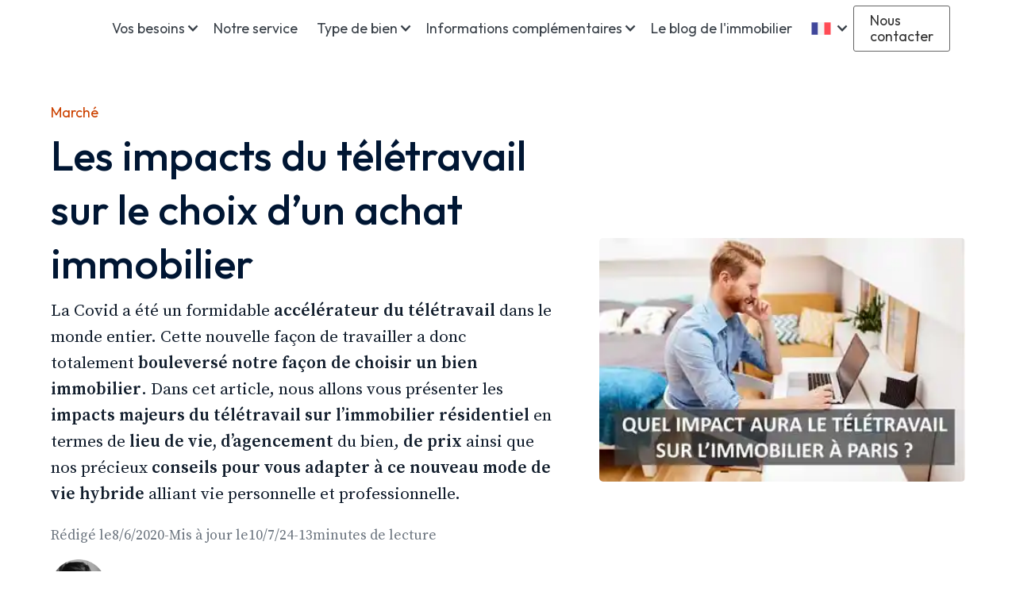

--- FILE ---
content_type: text/html
request_url: https://www.peter-jorgensen-consulting.com/blog/fort-impact-du-tele-travail-sur-immobilier-a-paris
body_size: 17126
content:
<!DOCTYPE html><!-- Last Published: Tue Jan 13 2026 16:11:21 GMT+0000 (Coordinated Universal Time) --><html data-wf-domain="www.peter-jorgensen-consulting.com" data-wf-page="652e93bd374d39685edd8e43" data-wf-site="634d730035570ad2440637cd" lang="fr-FR" data-wf-collection="652e93bd374d39685edd8e3c" data-wf-item-slug="fort-impact-du-tele-travail-sur-immobilier-a-paris"><head><meta charset="utf-8"/><title>Comment le télétravail impacte le marché de l&#x27;immobilier ?</title><link rel="alternate" hrefLang="x-default" href="https://www.peter-jorgensen-consulting.com/blog/fort-impact-du-tele-travail-sur-immobilier-a-paris"/><link rel="alternate" hrefLang="fr-FR" href="https://www.peter-jorgensen-consulting.com/blog/fort-impact-du-tele-travail-sur-immobilier-a-paris"/><meta content="Le développement du télétravail impacte très fortement l&#x27;immobilier résidentiel. Mais de quelle manière ?" name="description"/><meta content="Comment le télétravail impacte le marché de l&#x27;immobilier ?" property="og:title"/><meta content="Le développement du télétravail impacte très fortement l&#x27;immobilier résidentiel. Mais de quelle manière ?" property="og:description"/><meta content="https://cdn.prod.website-files.com/634d730035570a0ebc0637d5/64c26fdc24f31f27bf67c681_T%C3%A9l%C3%A9travail-immobilier-paris-impact.webp" property="og:image"/><meta content="Comment le télétravail impacte le marché de l&#x27;immobilier ?" property="twitter:title"/><meta content="Le développement du télétravail impacte très fortement l&#x27;immobilier résidentiel. Mais de quelle manière ?" property="twitter:description"/><meta content="https://cdn.prod.website-files.com/634d730035570a0ebc0637d5/64c26fdc24f31f27bf67c681_T%C3%A9l%C3%A9travail-immobilier-paris-impact.webp" property="twitter:image"/><meta property="og:type" content="website"/><meta content="summary_large_image" name="twitter:card"/><meta content="width=device-width, initial-scale=1" name="viewport"/><link href="https://cdn.prod.website-files.com/634d730035570ad2440637cd/css/peterjorgensen.webflow.shared.d6f79be38.min.css" rel="stylesheet" type="text/css" integrity="sha384-1veb44ZavlFyrMPgS1qd6eU+fW/D3G/37IkO2I4mBLcoaR/V4PwswU0ySb8l/LRL" crossorigin="anonymous"/><style>@media (min-width:992px) {html.w-mod-js:not(.w-mod-ix) [data-w-id="3f9bafc5-0c9d-d31a-4b83-84cc242ada44"] {opacity:0;}}</style><link href="https://fonts.googleapis.com" rel="preconnect"/><link href="https://fonts.gstatic.com" rel="preconnect" crossorigin="anonymous"/><script src="https://ajax.googleapis.com/ajax/libs/webfont/1.6.26/webfont.js" type="text/javascript"></script><script type="text/javascript">WebFont.load({  google: {    families: ["Montserrat:100,100italic,200,200italic,300,300italic,400,400italic,500,500italic,600,600italic,700,700italic,800,800italic,900,900italic","Open Sans:300,300italic,400,400italic,600,600italic,700,700italic,800,800italic","Outfit:regular,500,600,700,800,900","Source Serif Pro:300,regular,italic,600"]  }});</script><script type="text/javascript">!function(o,c){var n=c.documentElement,t=" w-mod-";n.className+=t+"js",("ontouchstart"in o||o.DocumentTouch&&c instanceof DocumentTouch)&&(n.className+=t+"touch")}(window,document);</script><link href="https://cdn.prod.website-files.com/634d730035570ad2440637cd/63ecf9d885b19067f420df85_favicon.jpg" rel="shortcut icon" type="image/x-icon"/><link href="https://cdn.prod.website-files.com/634d730035570ad2440637cd/63ecf9db69e927e3c254d703_webclip.jpg" rel="apple-touch-icon"/><link href="https://www.peter-jorgensen-consulting.com/blog/fort-impact-du-tele-travail-sur-immobilier-a-paris" rel="canonical"/><link href="rss.xml" rel="alternate" title="RSS Feed" type="application/rss+xml"/><!-- Google tag (gtag.js) -->
<script async src="https://www.googletagmanager.com/gtag/js?id=UA-29274701-1"></script>
<script>
  window.dataLayer = window.dataLayer || [];
  function gtag(){dataLayer.push(arguments);}
  gtag('js', new Date());

  gtag('config', 'UA-29274701-1');
</script>
<script type="application/ld+json">
{
  "@context": "https://schema.org/", 
  "@type": "BreadcrumbList", 
  "itemListElement": [{
    "@type": "ListItem", 
    "position": 1, 
    "name": "Chasseur immobilier ou chasseur d'appartement Paris",
    "item": "https://www.https://www.peter-jorgensen-consulting.com/"  
  },{
    "@type": "ListItem", 
    "position": 2, 
    "name": "Le blog du chasseur immobilier spécialiste sur Paris",
    "item": "https://www.https://www.peter-jorgensen-consulting.com/blog"  
  },{
    "@type": "ListItem", 
    "position": 3, 
    "name": "Comment le télétravail impacte le marché de l&#39;immobilier ?",
    "item": "https://www.https://www.peter-jorgensen-consulting.com//blog/fort-impact-du-tele-travail-sur-immobilier-a-paris"  
  }]
}
{
  "@context": "https://schema.org",
  "@type": "Article",
  "mainEntityOfPage": {
    "@type": "WebPage",
    "@id": "https://www.https://www.peter-jorgensen-consulting.com/blog/fort-impact-du-tele-travail-sur-immobilier-a-paris"
  },
  "headline": "Comment le télétravail impacte le marché de l&#39;immobilier ?",
  "description": "Le développement du télétravail impacte très fortement l&#39;immobilier résidentiel. Mais de quelle manière ? ",
  "image": "https://cdn.prod.website-files.com/634d730035570a0ebc0637d5/64c26fdc24f31f27bf67c681_T%C3%A9l%C3%A9travail-immobilier-paris-impact.webp",  
  "author": {
    "@type": "Organization",
    "name": "Peter Jorgensen Consulting"
  },  
  "publisher": {
    "@type": "Organization",
    "name": "Peter Jorgensen Consulting",
    "logo": {
      "@type": "ImageObject",
      "url": "https://cdn.prod.website-files.com/634d730035570ad2440637cd/63ecf1b194e12d41d39d4741_Logo-Peter-Jorgensen-Consulting.webp"
    }
  },
  "datePublished": "Dec 05, 2025",
  "dateModified": "Dec 05, 2025"
}
</script>

<script type="application/ld+json">
{
  "@context": "https://schema.org",
  "@type": "FAQPage",
  "mainEntity": [{
    "@type": "Question",
    "name": "Le télétravail a-t-il un impact sur les prix de l&#39;immobilier à Paris ?",
    "acceptedAnswer": {
      "@type": "Answer",
      "text": "Pas directement sur les prix au mètre carré. Son impact est sur les surfaces plus importantes à acheter ce qui augmente finalement le coût d&#39;acquisition d&#39;un bien immobilier à Paris."
    }
  },{
    "@type": "Question",
    "name": "Quelle est la part de Parisiens qui télétravaille ?",
    "acceptedAnswer": {
      "@type": "Answer",
      "text": "Près de la moitié des Parisiens télétravaille."
    }
  },{
    "@type": "Question",
    "name": "Est-ce que le télétravail va devenir la norme ?",
    "acceptedAnswer": {
      "@type": "Answer",
      "text": "Oui. Le télétravail va s&#39;imposer dans tous les métiers qui le permettent. Toutefois, le télétravail ne sera selon nous jamais un mode de travail à 100% pour les emplois de salariés."
    }
  }]
}
</script></head><body><div class="navbar"><div data-animation="default" data-collapse="medium" data-duration="400" data-easing="ease" data-easing2="ease" role="banner" class="navbar_hamburger-3 w-nav"><div class="container-menu-3"><a href="/" class="brand-2 w-nav-brand"><img src="https://cdn.prod.website-files.com/634d730035570ad2440637cd/63ecf1b194e12d41d39d4741_Logo-Peter-Jorgensen-Consulting.webp" loading="eager" alt="peter-jorgensen-consulting" class="nav-logo"/></a><nav role="navigation" class="nav-menu-3 w-nav-menu"><div class="navigation-left"><div data-hover="true" data-delay="0" class="dropdown-3 w-dropdown"><div class="dropdown-toggle-3 w-dropdown-toggle"><div class="icon-4 w-icon-dropdown-toggle"></div><img src="https://cdn.prod.website-files.com/6283635e8298642d38c3ca2a/628b7e6d72ff56819d1da824_down-arrow.svg" loading="lazy" alt="" class="icon-dropdown"/><div>Vos besoins</div></div><nav class="navigation-dropdown-2 w-dropdown-list"><div class="dropdown-pointer"><div class="dropdown-wrapper"><a href="/gagner-du-temps" class="dropdown-link w-inline-block"><div class="nav-content-wrap"><div class="dropdown-title">Gagner du temps<strong><br/></strong></div><div class="nav-link-details">Trouver rapidement votre bien parisien</div></div></a><a href="/produits-off-market" class="dropdown-link w-inline-block"><div class="nav-content-wrap"><div class="dropdown-title">Accéder à des produits off market<strong><br/></strong></div><div class="nav-link-details">Profiter du marché caché de l’immobilier</div></div></a><a href="/achat-juste-prix" class="dropdown-link w-inline-block"><div class="nav-content-wrap"><div class="dropdown-title">Acheter au juste prix</div><div class="nav-link-details">Confier la négociation de son bien</div></div></a><a href="/securisez-recherche-achat-bien" class="dropdown-link w-inline-block"><div class="nav-content-wrap"><div class="dropdown-title">Sécurisez la recherche et l&#x27;achat de votre bien</div><div class="nav-link-details">Protéger votre transaction immobilière</div></div></a></div><div class="pointer"></div></div></nav></div><a href="/nos-services" class="link-block-3 w-inline-block"><div>Notre service</div></a><div data-hover="true" data-delay="0" class="dropdown-3 w-dropdown"><div class="dropdown-toggle-3 w-dropdown-toggle"><div class="icon-4 w-icon-dropdown-toggle"></div><img src="https://cdn.prod.website-files.com/6283635e8298642d38c3ca2a/628b7e6d72ff56819d1da824_down-arrow.svg" loading="lazy" alt="" class="icon-dropdown"/><div>Type de bien</div></div><nav class="navigation-dropdown-2 w-dropdown-list"><div class="dropdown-pointer"><div class="dropdown-wrapper"><a href="/recherche-de-residence-principale" class="dropdown-link w-inline-block"><div class="nav-content-wrap"><div class="dropdown-title">Recherche de résidence principale<strong><br/></strong></div><div class="nav-link-details">Trouvez votre lieu de vie sur Paris</div></div></a><a href="/recherche-de-pied-a-terre" class="dropdown-link w-inline-block"><div class="nav-content-wrap"><div class="dropdown-title">Recherche de pied à terre<strong><br/></strong></div><div class="nav-link-details">Sentez-vous comme à la maison</div></div></a><a href="/recherche-de-bien-de-prestige" class="dropdown-link w-inline-block"><div class="nav-content-wrap"><div class="dropdown-title">Recherche de bien de prestige</div><div class="nav-link-details">Trouvez votre bien de luxe</div></div></a><a href="/recherche-de-bien-pour-investissement" class="dropdown-link w-inline-block"><div class="nav-content-wrap"><div class="dropdown-title">Recherche de bien pour un investissement</div><div class="nav-link-details">Investissez sereinement dans l’immobilier</div></div></a></div><div class="pointer"></div></div></nav></div><div data-hover="true" data-delay="0" class="dropdown-3 w-dropdown"><div class="dropdown-toggle-3 w-dropdown-toggle"><div class="icon-4 w-icon-dropdown-toggle"></div><img src="https://cdn.prod.website-files.com/6283635e8298642d38c3ca2a/628b7e6d72ff56819d1da824_down-arrow.svg" loading="lazy" alt="" class="icon-dropdown"/><div>Informations complémentaires</div></div><nav class="navigation-dropdown-2 w-dropdown-list"><div class="dropdown-pointer"><div class="dropdown-wrapper"><a href="/tarification" class="dropdown-link w-inline-block"><div class="nav-content-wrap"><div class="dropdown-title">Honoraires<strong><br/></strong></div><div class="nav-link-details">Découvrez nos tarifs de chasseur immobilier</div></div></a><a href="/faisabilite-projet-achat" class="dropdown-link w-inline-block"><div class="nav-content-wrap"><div class="dropdown-title">Étude de faisabilité  de votre projet<strong><br/></strong></div><div class="nav-link-details">Testez la faisabilité de votre recherche</div></div></a><a href="/prix-immobilier-paris" class="dropdown-link w-inline-block"><div class="nav-content-wrap"><div class="dropdown-title">Le prix de l&#x27;immobilier parisien<strong><br/></strong></div><div class="nav-link-details">Les tarifs &amp; facteurs du marché parisien</div></div></a><a href="/taux-immobilier" class="dropdown-link w-inline-block"><div class="nav-content-wrap"><div class="dropdown-title">Les taux de l&#x27;immobilier parisien<strong><br/></strong></div><div class="nav-link-details">Découvrez les taux actuels de l’immobilier à Paris</div></div></a><a href="/avis-client" class="dropdown-link w-inline-block"><div class="nav-content-wrap"><div class="dropdown-title">Nos avis clients</div><div class="nav-link-details">Découvrez les témoignages de nos clients</div></div></a></div><div class="pointer longer"></div></div></nav></div><a href="/blog" class="link-block-3 w-inline-block"><div>Le blog de l&#x27;immobilier</div></a><div data-hover="true" data-delay="0" class="dropdown-3 w-dropdown"><div class="dropdown-toggle-3 w-dropdown-toggle"><div class="icon-4 w-icon-dropdown-toggle"></div><img src="https://cdn.prod.website-files.com/6283635e8298642d38c3ca2a/628b7e6d72ff56819d1da824_down-arrow.svg" loading="lazy" alt="" class="icon-dropdown"/><div class="text-block-22">Français</div><img src="https://cdn.prod.website-files.com/634d730035570ad2440637cd/695e4b899a99b22a5f88904f_france.svg" loading="lazy" alt="" class="logo-local"/></div><nav class="navigation-dropdown-2 is_bis w-dropdown-list"><div class="dropdown-pointer"><div class="dropdown-wrapper is_second"><div class="w-locales-list"><div role="list" class="w-locales-items"><div role="listitem" class="w-locales-item"><a hreflang="fr-FR" href="/blog/fort-impact-du-tele-travail-sur-immobilier-a-paris" aria-current="page" class="dropdown-link is_bis w-inline-block w--current"><img src="https://cdn.prod.website-files.com/634d730035570ad2440637cd/695e4b899a99b22a5f88904f_france.svg" loading="lazy" alt="fr" class="logo-local isbis"/><div>Français</div></a></div><div role="listitem" class="w-locales-item"><a hreflang="it-IT" href="/it" class="dropdown-link is_bis w-inline-block"><img src="https://cdn.prod.website-files.com/634d730035570ad2440637cd/695e4b90eaafbe95dca7961e_italy.svg" loading="lazy" alt="it" class="logo-local isbis"/><div>Italiano</div></a></div></div></div></div><div class="pointer"></div></div></nav></div></div><div class="navigation-right-01"><a href="/contact" class="button-cta-blog-4-copy w-button">Nous contacter</a></div></nav><div class="navbar-button-01 w-nav-button"><div class="icon-6 w-icon-nav-menu"></div></div></div></div></div><header class="section_header-article"><div class="container-content-53"><div class="wrapper-short"><div class="box_blog-intro"><div class="text-block-3 article">Marché</div><h1 class="heading-1">Les impacts du télétravail sur le choix d’un achat immobilier</h1><div class="content-article-rich-text w-richtext"><p>La Covid a été un formidable <strong>accélérateur du télétravail </strong>dans le monde entier. Cette nouvelle façon de travailler a donc totalement <strong>bouleversé notre façon de choisir un bien immobilier</strong>. Dans cet article, nous allons vous présenter les <strong>impacts majeurs du télétravail sur l’immobilier résidentiel </strong>en termes de <strong>lieu de vie, d’agencement</strong> du bien, <strong>de prix </strong>ainsi que nos précieux <strong>conseils pour vous adapter à ce nouveau mode de vie hybride</strong> alliant vie personnelle et professionnelle.</p></div><div class="article-info-2"><div class="date-de-publication"><div class="grey-text">Rédigé le</div><div class="card-job-05-copy">8/6/2020</div></div><div class="grey-text mobile">-</div><div class="mise-jour"><div class="card-job-05-copy">Mis à jour le </div><div class="card-job-05-copy">10/7/24</div></div><div class="grey-text mobile">-</div><div class="temps-de-lecture"><div id="temps" class="grey-text">10</div><div class="grey-text">minutes de lecture</div></div></div><div class="card-writer-copy"><img src="https://cdn.prod.website-files.com/634d730035570ad2440637cd/64413a7fc8e78c5d09cfec7c_Chasseur-immobilier-Paris-Peter-Jorgensen-Consulting.webp" loading="lazy" alt="Peter-Jorgensen-chasseur-immobilier" class="writer_img-copy"/><div class="div-block-45"><div class="name">PETER JØRGENSEN</div><div class="grey-text">Chasseur immobilier </div></div></div></div><img alt="Télétravail-immobilier-paris-impact" loading="lazy" width="Auto" src="https://cdn.prod.website-files.com/634d730035570a0ebc0637d5/64c26fdc24f31f27bf67c681_T%C3%A9l%C3%A9travail-immobilier-paris-impact.webp" class="img_main-blog"/></div></div></header><div class="section-article"><div class="wrapper-article"><div class="navigation-row"><div id="toc" class="toc"><div class="sommaire-2 orange">Sommaire<br/></div></div><div class="div-block-66"><div class="sommaire-2">Partager cet article<br/></div><div class="social-media-icon-container-2"><a data-share-twitter="true" href="#" target="_blank" class="social-media-icon-box-2 w-inline-block"><img src="https://cdn.prod.website-files.com/634d730035570ad2440637cd/6387ea5e05110766c9a7227d_twitter.svg" loading="lazy" width="20" alt="Partagez-sur-Twitter" class="social-media-icon-3"/></a><a data-share-facebook="true" href="#" class="social-media-icon-box-2 w-inline-block"><img src="https://cdn.prod.website-files.com/634d730035570ad2440637cd/6387ea5e1c9a0087a772f14b_facebook.svg" loading="lazy" alt="Partager-sur-facebook" class="social-media-icon-3"/></a><a data-share-linkedin="true" href="#" target="_blank" class="social-media-icon-box-2 w-inline-block"><img src="https://cdn.prod.website-files.com/634d730035570ad2440637cd/6387ea5e1c9a00618972f14c_linkedin.svg" loading="lazy" alt="Partager-sur-linkedin" class="social-media-icon-3"/></a></div></div><div class="box_info-col"><div class="title_info-col">Vous recherchez un bien immobilier à Paris ?</div><div class="s-paration-dark"></div><p class="paragraph-blog">Nous serons en mesure durant notre entretien de vous donner notre avis de chasseur immobilier sur la faisabilité de votre recherche et voir comment nous pouvons vous aider.</p><a href="tel:0633364595" class="button-cta-blog w-button">06 33 36 45 95</a><img src="https://cdn.prod.website-files.com/634d730035570ad2440637cd/6387ee65c2795fc7b5e0d59e_monument.svg" loading="lazy" alt="" class="img-relative-blog"/></div></div><div class="content-row"><nav class="breadcrumbs"><a href="/" target="_blank" class="breadcrumb">Accueil </a><div>&gt; </div><a href="/blog" target="_blank" class="breadcrumb">Blog</a><div>&gt; </div><p class="title-breadcrumb">Comment le télétravail impacte le marché de l&#x27;immobilier ?</p></nav><div id="content" class="content-article-rich-text w-richtext"><h2><strong>Chiffres essentiels pour comprendre l&#x27;impact du télétravail</strong></h2><p><strong>33 % des salariés français pratiquent le télétravail </strong>au moins une fois par semaine.</p><p><strong>47 % des entreprises françaises ont intégré une part de télétravail</strong> dans leur fonctionnement.</p><p><strong>75 % des cadres ont déjà télétravaillé</strong>, contre 17 % pour les employés et 4 % pour les ouvriers.</p><p><strong>75 % des salariés des secteurs de l’information, de la communication, de la finance et de l’assurance</strong> pratiquent le télétravail, tandis qu’il est quasi inexistant dans l’hôtellerie, l’éducation et la restauration.</p><p><strong>62 % des entreprises de 500 salariés et plus pratiquent le télétravail</strong>, contre 38 % des entreprises de 50 à 99 salariés. 62 % des salariés français souhaitent travailler à distance la moitié de la semaine. </p><p><strong>Les employeurs français proposent en moyenne 0,7 jour de télétravail </strong>par semaine, alors que<strong> les employés en souhaiteraient 1,4 jour par semaine</strong>.</p><p><strong>Seuls 24 % des télétravailleurs disposent d’une pièce dédiée au travail à domicile</strong>. </p><p><strong>42 % des télétravailleurs déclarent que leur employeur ne participe pas financièrement aux frais liés au télétravail</strong> (hors restauration).</p><p>De ces chiffres, nous pouvons déduire les impacts suivants du télétravail sur l’immobilier :</p><ul role="list"><li><strong>Le télétravail est désormais totalement intégré au fonctionnement de nombreuses entreprises françaises.</strong> </li><li><strong>Les salariés devront donc adapter leur mode de vie</strong>, y compris en termes d’immobilier, pour s’ajuster à cette nouvelle manière de travailler.</li><li><strong>La question des coûts immobiliers supportés par les salariés en télétravail </strong>deviendra un enjeu que les employeurs devront intégrer dans leurs offres pour attirer de nouveaux talents.</li><li><strong>L&#x27;impact sur l&#x27;immobilier est forcément plus marqué dans les grandes villes et les régions </strong>où les grandes entreprises sont les plus présentes,<strong> </strong>comparé aux zones industrielles.</li><li><strong>Le télétravail n’a pas encore atteint son plein potentiel,</strong> car l’offre de télétravail reste inférieure aux attentes des salariés.</li><li><strong>L’agencement des biens immobiliers devra s’adapter à ce nouveau mode de travail</strong>, et la demande pour une pièce dédiée au travail augmentera chez les acquéreurs.</li></ul><p><strong>Notre conseil :</strong> Lors de vos visites immobilières, intégrez systématiquement le critère du travail à distance dans votre réflexion, tant pour vous que pour une éventuelle revente future de votre bien immobilier, car ce mode de fonctionnement des entreprises est amené à perdurer.</p><p><em>Source : étude réalisée par </em><a href="https://www.helloworkplace.fr/chiffres-teletravail-france-2024/#:~:text=En%202023%2C%2033%25%20des%20salari%C3%A9s,atteint%20pendant%20la%20crise%20sanitaire."><em>Maïté Hellio publiée le 8/02/2024</em></a><em> </em></p><h2><strong>L&#x27;impact du télétravail impose d&#x27;augmenter les surfaces à acheter</strong></h2><p>Le télétravail n’est pas sans conséquence sur la surface immobilière à acheter. En effet, beaucoup de salariés doivent maintenant être en mesure d’aménager dans leur logement <strong>un espace bureau dédié au télétravail.</strong> </p><p><strong>Concernant les petites surfaces, cet espace peut être intégré à la chambre ou au séjour.</strong> En revanche, pour les acquéreurs de <strong>grandes surfaces</strong>, <strong>une pièce dédiée est privilégiée</strong>. En effet, dans ces appartements habités par des familles, souvent composées de jeunes enfants, il est difficile de gérer son activité professionnelle au milieu du chahut des enfants. Il s’agit d’un critère qui fait aujourd&#x27;hui <a href="/blog/quels-sont-les-risques-de-surevaluer-un-bien-immobilier"><strong>l’objet d’une surcote</strong></a> et dont l’absence devient pour de nombreux <a href="/blog/achat-dun-appartement-familial-a-paris-le-guide-complet"><strong>acquéreurs d’appartements de type familial</strong></a>, un défaut majeur.</p><p>Ainsi, dans le cadre de nos chasses immobilières à Paris, nos acquéreurs travaillant à domicile demandent à avoir <strong>au minimum un coin dans le séjour permettant d’aménager un espace bureau</strong>, ce qui nécessite de <strong>disposer d’environ 3m² de plus dans le séjour</strong>. Dans ce cas, <strong>les séjours font en général 30 à 35m²</strong> pour pouvoir disposer d’un espace salon, d’un espace salle à manger et de l’espace bureau. </p><p><strong>Pour une chambre, 2 à 3m² sont également nécessaires</strong> pour aménager cet espace. Ainsi, alors qu’une chambre de 13m² peut être suffisante sans espace bureau, avec ce nouvel agencement, <strong>une surface minimum de 15m² est alors à prévoir</strong>. </p><p>Pour les personnes plus aisées, celles-ci souhaitent <strong>disposer d’une pièce dédiée au télétravail </strong>pour être sûr d’être isolé phoniquement du bruit. Dans ce cas, la plupart de nos clients souhaitent <strong>une pièce de 8 à 10m² qui servira à la fois de bureau, mais aussi de chambre d’amis </strong>pour les personnes de passage.</p><p><strong>Notre conseil : </strong>N’hésitez pas à vous faire accompagner par un architecte pour vous aider à simuler l’emplacement d’un espace dédié au télétravail lors de votre acquisition immobilière.</p><h2><strong>Le fort impact du télétravail sur le prix d&#x27;achat d&#x27;un bien immobilier</strong></h2><p>Comme vous l’imaginez, avec les prix parisiens avoisinant les 10 000€/m², si votre bien nécessite de 3 à 10m² de plus pour disposer d’un espace dédié au télétravail, il vous faudra prévoir alors <strong>30 000€ à 100 000€ de plus pour une acquisition immobilière </strong>uniquement pour disposer de cet espace qui n’était pas utile avant la démocratisation du télétravail.</p><p>Mais l’impact du télétravail en termes de prix ne s’arrête pas là. En effet, tous les biens immobiliers n’offrent pas l’agencement permettant d’organiser un espace bureau facilement. Ainsi, <strong>les appartements disposant d’un agencement intégrant déjà l’espace bureau ou permettant de l’intégrer seront dorénavant surcotés</strong> par rapport à un bien qui ne le permet pas. Même si cet impact est difficilement chiffrable, nous estimons qu’un bien permettant d’organiser un espace bureau se vendra plus vite et plus cher qu’un bien qui ne le permet pas.</p><p>Enfin, alors que la lumière était déjà un critère déjà important, avec le développement du télétravail, ce critère va prendre encore plus d’importance, car un bien lumineux est privilégié lorsque l’on travaille toute la journée de chez soi. Ainsi, <strong>les appartements lumineux vont encore plus prendre de la valeur sur le marché de l’immobilier</strong>.</p><p>Compte tenu du surcoût du télétravail pour les particuliers, les entreprises pourraient être amenés à proposer des accompagnements à leurs salariés dans le domaine de l&#x27;immobilier pour conserver ou attirer de nouveaux talents. En effet, l&#x27;immobilier est devenu la charge fixe la plus importante dans un foyer. À notre avis, offrir une aide au logement aux salariés devra faire partie des avantages proposés par les entreprises, au même titre que la voiture de fonction.</p><p><strong>Notre conseil </strong>: <a href="/blog/les-cles-dune-estimation-immobiliere-precise-le-guide-complet"><strong>L’estimation précise du bien</strong></a> dont vous voulez faire l’acquisition est un critère majeur lors de votre achat. N’hésitez pas à vous faire accompagner par un chasseur immobilier qui se chargera de valoriser avec précision le prix de votre futur bien en intégrant la notion de télétravail et à le négocier au mieux de vos intérêts.</p><h2><strong>Le télétravail a impacté le choix géographique du logement</strong></h2><p>Alors qu’avant le télétravail, il n’y avait pas d’autres solutions que de vivre à côté de son lieu de travail, avec sa démocratisation, cette donne ancestrale a changé. À la suite de la pandémie, et après le choc psychologique d’avoir vécu enfermé, <strong>beaucoup de Français ont pris la décision de quitter les grandes agglomérations</strong> pour s’installer en périphérie des grandes villes, voir même à la campagne, pour<a href="/blog/6-conseils-indispensables-avant-dacheter-un-bien-avec-un-espace-exterieur"><strong> profiter d’espaces extérieurs</strong></a>. Cette mode n’aurait jamais pu avoir lieu sans le développement du télétravail. C’est ainsi que <strong>certains Parisiens ont décidé de vendre leur appartement à Paris pour s’installer parfois à plusieurs centaines de kilomètres </strong>en maison et de travailler à la campagne tout en réservant quelques jours en entreprise en remontant à Paris quelques jours par semaine. Cette vie de nomade possible grâce au travail à distance <strong>a ainsi permis à beaucoup de personnes vivant dans des métropoles de s’exiler en région</strong>.</p><p><strong>Même si cette tendance semble être passée de mode</strong>, voir même, certains parisiens souhaitent revendre leur maison pour revenir à Paris, ce mode de fonctionnement est aujourd’hui envisageable pour ceux qui le souhaite et pour lesquels les entreprises sont en mesure de leur proposer cette organisation du travail ce qui n’était pas le cas avant. Avec le <strong>développement des nouvelles technologies et des moyens de communication, travailler à distance va devenir de plus en plus simple</strong>. Alors que la mobilité géographique était avant quasi impossible pour certains métiers, et même un frein à l’emploi, elle va permettre à beaucoup de particuliers de pouvoir s’éloigner de plus en plus du lieu où est implanté leur entreprise. Ainsi, <strong>les petites villes ou villages vont pouvoir se repeupler peu à peu</strong>. En revanche, ceci aura un <strong>impact sur les prix de l’immobilier dans ces secteurs</strong> qui deviendront moins abordables que par le passé. Notons toutefois que <strong>cette analyse est à relativiser</strong>, car il faudra de nombreuses années avant que les entreprises acceptent que leurs salariés vivent vraiment très loin de l’adresse de l’entreprise mais <strong>nous sommes convaincus que nous y viendront pour les métiers les plus digitalisés</strong>.</p><p><strong>Notre conseil </strong>: Lors de votre acquisition, n’oubliez jamais de vérifier la connectivité de votre logement notamment en termes de fibre. Si votre achat se fait à la campagne, n’hésitez pas d’aller interroger vos voisins pour savoir si la connexion internet dans leur logement fonctionne bien. Ensuite, ne sous estimez pas l’impact des trajets des aller/retour les jours où vous devrez vous rendre physiquement sur votre lieu de travail. Enfin, avant de renverser la table et vivre à la campagne, testez une location pour voir si la vie en dehors de la ville est à la hauteur de vos espérances. Partir de Paris est facile, y revenir est plus compliqué.</p><p>‍</p></div><div class="cta-blog"><img src="https://cdn.prod.website-files.com/634d730035570ad2440637cd/6544b8b60042befd0d8f72ee_Paris%20fond.svg" loading="lazy" alt="" class="background-cta-blog"/><div data-w-id="3f9bafc5-0c9d-d31a-4b83-84cc242ada44" class="content-cta-blog"><div class="content"><div class="titre-cta-blog">Vous cherchez un appartement avec une pièce dédiée au télétravail ?</div><p class="paragraph-blog">Peter Jorgensen Consulting, chasseur immobilier depuis plus de 10 ans à Paris, le trouve pour vous.</p><a href="https://www.peter-jorgensen-consulting.com/contact" class="button-cta-blog-copy w-button">Je décris ma recherche</a></div></div></div><div id="content2" class="content-article-rich-text w-richtext"><h2><strong>Achat de résidences secondaires en hausse à cause du télétravail</strong></h2><p>Dans les années 70, la résidence secondaire était considérée à la fois comme le symbole d’un statut social et la concrétisation d’une réussite personnelle. Toutefois, peu à peu, les particuliers ont préféré dépenser leurs économies dans leurs loisirs. Avec l&#x27;impact du télétravail partiel sur l&#x27;immobilier, ces économies sont maintenant englouties par l’acquisition d’une maison avec jardin à proximité des grandes villes, pour ceux qui ont passé le cap. En effet, pendant les phases de télétravail, enfermés dans leurs appartements 24/24 durant le confinement, <strong>en mal de verdure et d’air, beaucoup de propriétaires ont décidé d’acheter une résidence secondaire</strong> pour s’aérer et changer d’environnement, soit le week-end, soit les quelques jours de télétravail de la semaine. D’après certains articles, au pic de cette tendance,<strong> près de 50% des Parisiens souhaitaient déserter Paris</strong> pour s’installer définitivement à la campagne. Notons toutefois que cette mode a changé et que <strong>la frénésie acheteuse de résidence secondaire à la sortie du confinement a fortement diminuée</strong>. Mais malgré ce ralentissement, grâce au télétravail, nous sommes convaincus que <strong>cette tendance va continuer de se développer les années</strong> à venir par rapport à l’avant Covid.</p><p>Le problème de cette tendance est que la France manque de logements. Même si aujourd’hui, ces résidences secondaires sont de plus en plus<a href="/blog/tous-savoir-avant-dacheter-un-appartement-a-louer-en-airbnb-a-paris"><strong> louées en logement Airbnb,</strong></a> pour la plupart, elles sont vides plusieurs jours par semaines, voire plusieurs semaines d’affilé, ce qui réduit l’offre de biens disponibles sur le marché. <strong>Ceci contribue ainsi à la hausse des prix</strong>. Nous pouvons donc dire que d’une certaine manière, le télétravail a un impact sur la hausse des prix de l’immobilier en France.</p><h2><strong>L&#x27;impact écologique limité du télétravail sur l&#x27;immobilier</strong></h2><p>Comme nous vous l’expliquions dans notre article sur l&#x27;évolution des critères de recherche des acquéreurs, avec le télétravail, <strong>l’installation de climatisation se démocratise plus vite que prévu</strong>. En effet, beaucoup de locaux professionnels parisiens sont climatisés. Pendant les périodes de canicule, les salariés profitent à minima en journée d’une bulle de fraîcheur dans leur bureau. Enfermé dans leur domicile durant les périodes de télétravail et de forte chaleur, l’installation de climatisation devient presque indispensable notamment pour <a href="/blog/9-avantages-et-8-inconvenients-dun-appartement-au-dernier-etage-a-paris"><strong>les biens sous les toits en dernier étage</strong></a>. Même si des méthodes plus écologiques existent pour limiter la température d’un appartement, <strong>rien ne semble faire ralentir cette tendance déjà très présente dans de nombreux pays chauds</strong>. Nous pourrions donc dire que le télétravail augmente l’impact écologique sur l’immobilier. Mais inversement, les transports sont en grandes parties à l’origine des émissions de gaz à effet de serre. Avec le développement du télétravail,<strong> la mobilité des salariés est réduite</strong> notamment en campagne qui ne peuvent pas forcément profiter de transports collectifs aussi facilement que dans les grandes villes. </p><p>Ainsi, l’un dans l’autre, même si l’installation des climatisations dans les logements de personnes pratiquant le télétravail risque de se démocratiser, nous pensons que <strong>son impact sur l’environnement sera limité</strong>. En attendant, n’hésitez pas à lire notre article sur <a href="/blog/8-astuces-pour-rafraichir-votre-appartement-a-paris-lors-une-canicule"><strong>les méthodes pour rafraîchir votre appartement parisien</strong></a>.</p><p><strong>Notre conseil</strong> : Notamment à Paris, même si depuis toujours, dans la partie nord de la France, les orientations Sud sont privilégiées, avec le réchauffement climatique, <strong>nous vous recommandons de privilégier les orientations Est</strong> pour profiter du soleil du matin moins chaud sans souffrir du soleil de l’après-midi qui peut transformer votre logement en fournaise. De la même manière, à Paris, l’installation de climatisation avec une unité extérieure est rarement autorisée dans les copropriétés. Si l’appartement que vous souhaitez acheter l’autorise, vous avez de la chance ! Si ce n’est pas le cas, d’autres solutions existent.</p><h2>‍<strong>Le télétravail a fait augmenter la demande d&#x27;espaces extérieurs</strong></h2><p>Les confinements ont été une véritable épreuve pour beaucoup de parisiens n’ayant pas pu, ou pas eu envie, de partir à la campagne. Psychologiquement, les personnes disposant d’un balcon ou d’une terrasse ont nettement mieux supporté ces périodes. Avec le télétravail, imposant aux parisiens de rester enfermés dans leur logement toute la journée, le fait de disposer d’un espace pour prendre le café ou déjeuner à l’extérieur est devenu plus qu’avant<strong> un véritable critère de sélection</strong>. A partir de 2021, les personnes nous contactant pour nous confier la recherche de leur futur appartement à Paris dans le cadre de<a href="/"><strong> notre activité de chasseur immobilier</strong></a>, nous demandaient très souvent <a href="/blog/11-espaces-exterieurs-en-immobilier-residentiel"><strong>un espace extérieur.</strong></a> Toutefois, même si cette demande reste encore souvent au cœur des attentes des Parisiens,<strong> beaucoup se sont résignés</strong>. En effet, ces types de biens dont l’offre est très limitée (nous l’estimons à environ <strong>10% du parc immobilier parisien</strong>), se vendent aujourd&#x27;hui de<strong> 5 à 20% plus cher que les autres biens.</strong></p><p><strong>Notre conseil </strong>: L’offre de biens avec un espace extérieur est rare et chère. Si vous souhaitez profiter de ce type de biens, vous devrez disposer d’un budget vous permettant de faire ce type d’acquisition et surtout de temps pour le trouver car, comme ce type de bien est rare, il est souvent plus long à trouver.</p><h2><strong>Le télétravail a transformé la cuisine comme pièce centrale</strong></h2><p>Beaucoup de parisiens ont découvert les joies de cuisiner pendant les confinements. Dans un souci de gain de temps et de faire des économies, ceux qui télétravaillent préfèrent manger chez eux sans forcément se rendre au restaurant. <strong>La cuisine prend donc de plus en plus d’importance dans leur critère de choix</strong>. Même si ce n’est pas le critère principal, les appartements disposant d’une cuisine fonctionnelle et design ont une longueur d’avance sur les autres appartements.</p><p><strong>Notre conseil : </strong>Même si vous n’êtes pas un grand chef cuisinier, dans un souci de valorisation de votre bien, ne lésinez pas sur la qualité de la cuisine de votre futur logement. Les télétravailleurs qui seront de plus en plus nombreux, y verront un véritable avantage, <strong>ce qui donnera de la valeur à votre bien lors de sa revente</strong>.</p><h2><strong>Perspectives du télétravail et de l&#x27;immobilier dans les années à venir</strong></h2><p>En somme, le télétravail, en s&#x27;imposant comme une norme, redessine les contours du marché immobilier. Il est primordial pour les futurs acheteurs, les entreprises et les professionnels de l&#x27;immobilier de comprendre ces dynamiques pour anticiper les besoins émergents et adapter leurs stratégies en conséquence. L&#x27;accompagnement par des experts, qu&#x27;il s&#x27;agisse de chasseurs immobiliers ou d&#x27;architectes, sera crucial pour naviguer dans ce paysage en constante évolution et tirer le meilleur parti des opportunités offertes par cette transformation du travail et de l&#x27;habitat.</p></div><h2 class="h2-blog">Questions fréquemment posées</h2><div class="faq-wrapper"><div data-w-id="db781085-88c2-d76c-6bd4-abd53b65bae8" class="faq-box-v3"><a href="#" class="faq-question-v3 w-inline-block"><h3 class="h3-faq-blog">Le télétravail a-t-il un impact sur les prix de l&#x27;immobilier à Paris ?</h3><div class="faq-circle-v3"><img src="https://cdn.prod.website-files.com/634d730035570ad2440637cd/63878dc63a75077d3ee56108_drop-down-arrow.svg" loading="lazy" width="24" height="24" alt="" class="faq-plus-v3"/></div></a><div style="height:0PX" class="faq-content-v3"><p class="paragraph-faq blog">Pas directement sur les prix au mètre carré. Son impact est sur les surfaces plus importantes à acheter ce qui augmente finalement le coût d&#x27;acquisition d&#x27;un bien immobilier à Paris.</p><div class="div-block"></div></div></div><div data-w-id="db781085-88c2-d76c-6bd4-abd53b65baf0" class="faq-box-v3"><a href="#" class="faq-question-v3 w-inline-block"><h3 class="h3-faq-blog">Quelle est la part de Parisiens qui télétravaille ?</h3><div class="faq-circle-v3"><img src="https://cdn.prod.website-files.com/634d730035570ad2440637cd/63878dc63a75077d3ee56108_drop-down-arrow.svg" loading="lazy" width="24" height="24" alt="" class="faq-plus-v3"/></div></a><div style="height:0PX" class="faq-content-v3"><p class="paragraph-faq blog">Près de la moitié des Parisiens télétravaille.</p></div></div><div data-w-id="db781085-88c2-d76c-6bd4-abd53b65baf7" class="faq-box-v3"><a href="#" class="faq-question-v3 w-inline-block"><h3 class="h3-faq-blog">Est-ce que le télétravail va devenir la norme ?</h3><div class="faq-circle-v3"><img src="https://cdn.prod.website-files.com/634d730035570ad2440637cd/63878dc63a75077d3ee56108_drop-down-arrow.svg" loading="lazy" width="24" height="24" alt="" class="faq-plus-v3"/></div></a><div style="height:0PX" class="faq-content-v3"><p class="paragraph-faq blog">Oui. Le télétravail va s&#x27;imposer dans tous les métiers qui le permettent. Toutefois, le télétravail ne sera selon nous jamais un mode de travail à 100% pour les emplois de salariés.</p></div></div></div></div></div><div class="wrapper-article-2"><div class="wrapper-intro"><div class="content-intro"><h2>Ces articles sont susceptibles de vous intéresser</h2></div></div><div class="article-endpage"><div class="link-box-article"><div class="card-article-horizontal"><div class="card-image-article-horizontal"><img alt="Paris-Immobilier-2026-confirmation-reprise" src="https://cdn.prod.website-files.com/634d730035570a0ebc0637d5/69248f5fccd48941af108630_Paris-immobilier-2026.webp" loading="lazy" sizes="100vw" srcset="https://cdn.prod.website-files.com/634d730035570a0ebc0637d5/69248f5fccd48941af108630_Paris-immobilier-2026-p-500.webp 500w, https://cdn.prod.website-files.com/634d730035570a0ebc0637d5/69248f5fccd48941af108630_Paris-immobilier-2026.webp 800w" class="img-card-article-big"/></div><div class="card-content-block-article-horizontal"><div class="card-texte-container-article-horizontal"><div class="div-block-40"><div class="text-block-3">Marché</div></div><a href="https://www.peter-jorgensen-consulting.com/blog/paris-immobilier-2026-le-redemarrage-de-2025-va-t-il-se-confirmer" class="title-link-card">Quelles perspectives de prix en 2026 à Paris</a><p class="paragraphe-card-blog">Perspectives 2026 du marché immobilier parisien : prix, tendances, conseils pour acheter ou vendre à Paris. Analyse complète et recommandations pratiques.</p></div><div class="separation-100"></div><div class="article-info-4"><div class="date-de-publication-blog"><div class="grey-text">Rédigé le</div><div class="card-job-05-copy">24/11/2025</div></div><div class="mise-jour-blog"><div class="text-block-2-copy">Mis à jour le </div><div class="card-job-05-copy">24/11/2025</div></div></div></div></div></div><div class="link-box-article"><div class="card-article-horizontal"><div class="card-image-article-horizontal"><img alt="Bulle-immobilière-Paris" src="https://cdn.prod.website-files.com/634d730035570a0ebc0637d5/635bfd1a679e4b253021d484_Bulle-immobili%C3%A8re-Paris.jpg" loading="lazy" class="img-card-article-big"/></div><div class="card-content-block-article-horizontal"><div class="card-texte-container-article-horizontal"><div class="div-block-40"><div class="text-block-3">Marché</div></div><a href="https://www.peter-jorgensen-consulting.com/blog/sommes-nous-face-a-une-bulle-immobiliere-a-paris" class="title-link-card">Sommes-nous face une bulle immobilière à Paris ?</a><p class="paragraphe-card-blog">La hausse vertigineuse des prix à Paris peut faire penser à une bulle immobilière sur le point d&#x27;éclater. Mais est-ce vraiment le cas ?</p></div><div class="separation-100"></div><div class="article-info-4"><div class="date-de-publication-blog"><div class="grey-text">Rédigé le</div><div class="card-job-05-copy">19/12/2019</div></div><div class="mise-jour-blog"><div class="text-block-2-copy">Mis à jour le </div><div class="card-job-05-copy">26/9/2025</div></div></div></div></div></div><div class="link-box-article"><div class="card-article-horizontal"><div class="card-image-article-horizontal"><img alt="Acheter-appartement-avec-travaux" src="https://cdn.prod.website-files.com/634d730035570a0ebc0637d5/652fd4a570d0f54c8f9d36c1_Acheter%20appartement%20avec%20travaux.webp" loading="lazy" class="img-card-article-big"/></div><div class="card-content-block-article-horizontal"><div class="card-texte-container-article-horizontal"><div class="div-block-40"><div class="text-block-3">Conseils acheteurs</div></div><a href="https://www.peter-jorgensen-consulting.com/blog/conseils-avant-achat-appartement-avec-travaux" class="title-link-card">Travaux : 6 conseils avant d&#x27;acheter un appartement</a><p class="paragraphe-card-blog">Acheter un appartement avec travaux permet de faire des économies et de le rénover à votre goût. Avant de vous lancer, voici quelques conseils pour...</p></div><div class="separation-100"></div><div class="article-info-4"><div class="date-de-publication-blog"><div class="grey-text">Rédigé le</div><div class="card-job-05-copy">22/1/2021</div></div><div class="mise-jour-blog"><div class="text-block-2-copy">Mis à jour le </div><div class="card-job-05-copy">22/1/2021</div></div></div></div></div></div><div class="link-box-article"><div class="card-article-horizontal"><div class="card-image-article-horizontal"><img alt="Faut-il-attendre-que-les-prix-baissent-à-Paris-pour-acheter" src="https://cdn.prod.website-files.com/634d730035570a0ebc0637d5/64c268d90068f4cd642dccd6_Faut%20il%20attendre%20que%20les%20prix%20baissent%20%C3%A0%20Paris%20pour%20acheter.png.webp" loading="lazy" class="img-card-article-big"/></div><div class="card-content-block-article-horizontal"><div class="card-texte-container-article-horizontal"><div class="div-block-40"><div class="text-block-3">Marché</div></div><a href="https://www.peter-jorgensen-consulting.com/blog/faut-il-attendre-que-les-prix-baissent-a-paris-avant-acheter" class="title-link-card">Devez-vous attendre pour acheter ?</a><p class="paragraphe-card-blog">La réponse est NON. Voici les raisons pour lesquels attendre une baisse des prix de l&#x27;immobilier à Paris pour acheter est une mauvaise stratégie.</p></div><div class="separation-100"></div><div class="article-info-4"><div class="date-de-publication-blog"><div class="grey-text">Rédigé le</div><div class="card-job-05-copy">4/2/2021</div></div><div class="mise-jour-blog"><div class="text-block-2-copy">Mis à jour le </div><div class="card-job-05-copy">17/11/23</div></div></div></div></div></div></div></div></div><div class="footer-02"><div class="container-footer-01 w-container"><div class="wrapper-footer-01"><div class="box-footer-info-01"><a href="/" class="brand-footer-02 w-nav-brand"><img src="https://cdn.prod.website-files.com/634d730035570ad2440637cd/6357ee1b997e99ff301d81d8_Logo-Peter-Jorgensen-Consulting-blanc.png" loading="lazy" sizes="(max-width: 479px) 98vw, (max-width: 767px) 99vw, (max-width: 991px) 95vw, 750px" srcset="https://cdn.prod.website-files.com/634d730035570ad2440637cd/6357ee1b997e99ff301d81d8_Logo-Peter-Jorgensen-Consulting-blanc-p-500.png 500w, https://cdn.prod.website-files.com/634d730035570ad2440637cd/6357ee1b997e99ff301d81d8_Logo-Peter-Jorgensen-Consulting-blanc.png 750w" alt="Logo peter-jorgensen-consulting.com" class="nav-logo"/></a><div>Peter Jørgensen Consulting est un cabinet de chasseurs immobiliers spécialiste de Paris. Nous accompagnons nos clients qui souhaitent acheter un bien immobilier parisien mais qui n’ont pas le temps, sont à distances ou qui ne connaissent pas suffisamment le marché pour sécuriser leur achat immobilier.</div><div class="social-media-icon-container-2"><a rel="nofollow" href="https://www.facebook.com/PeterJorgensenConsulting?ref=hl" target="_blank" class="social-media-icon-box-2 w-inline-block"><img src="https://cdn.prod.website-files.com/634d730035570ad2440637cd/6387ea5e1c9a0087a772f14b_facebook.svg" loading="lazy" alt="Logo facebook" class="social-media-icon-3"/></a><a rel="nofollow" href="https://www.linkedin.com/company/peter-jorgensen-consulting" target="_blank" class="social-media-icon-box-2 w-inline-block"><img src="https://cdn.prod.website-files.com/634d730035570ad2440637cd/6387ea5e1c9a00618972f14c_linkedin.svg" loading="lazy" alt="Logo linkedin" class="social-media-icon-3"/></a><a rel="nofollow" href="http://instagram.com/chasseur_immobilier_paris/" target="_blank" class="social-media-icon-box-2 w-inline-block"><img src="https://cdn.prod.website-files.com/634d730035570ad2440637cd/63eba4fef9a4f9edeef11f44_instagram.svg" loading="lazy" alt="logo instagram" class="social-media-icon-3"/></a></div></div><div class="right-footer"><div class="div-block-75"><div class="box-footer-link-02"><div class="footer-heading">Ressources</div><a href="/blog" class="footer-link">Blog</a><a href="/faisabilite-projet-achat" class="footer-link">Étude de faisabilité</a><a href="/avis-client" class="footer-link">Nos avis clients</a><a href="/mentions-legales" class="footer-link">Mentions légales</a></div><div class="box-footer-link-02"><div class="footer-heading">Contactez-nous</div><a href="/contact" class="footer-link">Contact</a><a href="tel:+33633364595" class="footer-link">+33 (0)6 33 36 45 95</a><div class="footer-link">80, Boulevard de Magenta 75010 Paris</div></div></div><div class="logo-footer"><div class="div-block-73"><img src="https://cdn.prod.website-files.com/634d730035570ad2440637cd/63886d04ce09971b72bfb361_FCI.jpg" loading="lazy" alt="Logo FCI" class="image-3"/><img src="https://cdn.prod.website-files.com/634d730035570ad2440637cd/6949501ca224fb6cf7b1950f_Vitrophanies%202026.jpg" loading="lazy" alt="logo galian" class="image-6"/></div><div class="text-footer"><strong>Peter Jørgensen Consulting</strong> est professionnel certifié Galian et membre de la FCI Fédération des chasseurs immobiliers<br/><br/></div></div></div></div><div class="row-attribution-01"><div class="box-right-footer"></div></div></div></div><div class="w-embed w-script"><script>
const observer = new IntersectionObserver(entries => {
  entries.forEach(entry => {
    const id = entry.target.getAttribute("id");
    if (entry.isIntersecting) {
      document.querySelectorAll(".active").forEach((z) => {
        z.classList.remove("active")
      });
      document.querySelector(`a[href="#${id}"]`).classList.add("active");
    }
  });
}, { rootMargin: '0px 0px -75% 0px' });
</script>
<script>
document.getElementById("content").querySelectorAll("h2").forEach(function(heading, i) { // runs a function for all h2 elements inside your rich text element
  observer.observe(heading);
  heading.setAttribute("id", "toc-" + i); // gives each h2 a unique id
  let str = heading.innerHTML; // adds section titles to slugs
  str = str.replace(/\s+/g, '-').replace(/[°&\/\\#,+()$~%.'":;*?<>{}]/g, "").toLowerCase(); // replaces spaces with hyphens, removes special characters and extra spaces from the headings, and applies lowercase in slugs
  heading.setAttribute("id", str); // gives each heading a unique id
  const item = document.createElement("a"); // creates an anchor element called "item" for each h2
  item.innerHTML = heading.innerHTML // gives each item the text of the corresponding heading
  item.setAttribute("class", "tocitem"); // gives each item the correct class
  item.setAttribute("href", "#" + str); // gives each item the correct anchor link
  document.querySelector("#toc").appendChild(item); // places each item inside the Table of Contents div
});
</script></div><div class="w-embed w-script"><script>
const observer = new IntersectionObserver(entries => {
  entries.forEach(entry => {
    const id = entry.target.getAttribute("id");
    if (entry.isIntersecting) {
      document.querySelectorAll(".active").forEach((z) => {
        z.classList.remove("active")
      });
      document.querySelector(`a[href="#${id}"]`).classList.add("active");
    }
  });
}, { rootMargin: '0px 0px -75% 0px' });
</script>
<script>
document.getElementById("content2").querySelectorAll("h2").forEach(function(heading, i) { // runs a function for all h2 elements inside your rich text element
  observer.observe(heading);
  heading.setAttribute("id", "toc-" + i); // gives each h2 a unique id
  let str = heading.innerHTML; // adds section titles to slugs
  str = str.replace(/\s+/g, '-').replace(/[°&\/\\#,+()$~%.'":;*?<>{}]/g, "").toLowerCase(); // replaces spaces with hyphens, removes special characters and extra spaces from the headings, and applies lowercase in slugs
  heading.setAttribute("id", str); // gives each heading a unique id
  const item = document.createElement("a"); // creates an anchor element called "item" for each h2
  item.innerHTML = heading.innerHTML // gives each item the text of the corresponding heading
  item.setAttribute("class", "tocitem"); // gives each item the correct class
  item.setAttribute("href", "#" + str); // gives each item the correct anchor link
  document.querySelector("#toc").appendChild(item); // places each item inside the Table of Contents div
});
</script></div><script src="https://d3e54v103j8qbb.cloudfront.net/js/jquery-3.5.1.min.dc5e7f18c8.js?site=634d730035570ad2440637cd" type="text/javascript" integrity="sha256-9/aliU8dGd2tb6OSsuzixeV4y/faTqgFtohetphbbj0=" crossorigin="anonymous"></script><script src="https://cdn.prod.website-files.com/634d730035570ad2440637cd/js/webflow.schunk.36b8fb49256177c8.js" type="text/javascript" integrity="sha384-4abIlA5/v7XaW1HMXKBgnUuhnjBYJ/Z9C1OSg4OhmVw9O3QeHJ/qJqFBERCDPv7G" crossorigin="anonymous"></script><script src="https://cdn.prod.website-files.com/634d730035570ad2440637cd/js/webflow.schunk.aba25ba3fb4563cd.js" type="text/javascript" integrity="sha384-zDc3R1/KIUgWhQdc0QQwB9V7JGDIji1V2lweMlzXJ064vOQsie71hY8EQKmhJxbb" crossorigin="anonymous"></script><script src="https://cdn.prod.website-files.com/634d730035570ad2440637cd/js/webflow.0c7aed13.12080c920a4ec020.js" type="text/javascript" integrity="sha384-gIlcC6oPQnYXL8eOALEckHEcd60qguNDsSfNicvsYjd71LzDSqFr76lempGTwBJr" crossorigin="anonymous"></script> <!-- Partage Réseaux sociaux -->
<script>
    $(document).ready(function () {
        let title = document.title;
        let url = window.location.href;
        $('[data-share-facebook').attr('href', 'https://www.facebook.com/sharer/sharer.php?u=' + url + '%2F&title=' + title + '%3F');
        $('[data-share-facebook').attr('target', '_blank');

        $('[data-share-twitter').attr('href', 'https://twitter.com/share?url=' + url + '%2F&title=' + title + '&summary=');
        $('[data-share-twitter').attr('target', '_blank');

        $('[data-share-linkedin').attr('href', 'https://www.linkedin.com/shareArticle?mini=true&url=' + url + '%2F&title=' + title + '&summary=');
        $('[data-share-linkedin').attr('target', '_blank');
        
        $('[data-share-whatsapp').attr('href', 'https://wa.me/?text=' + url);
        $('[data-share-whatsapp').attr('target', '_blank');
    });
</script>

 <!-- Temps de lecture -->
 <script>
function get_text(el) {
    ret = "";
    var length = el.childNodes.length;
    for(var i = 0; i < length; i++) {
        var node = el.childNodes[i];
        if(node.nodeType != 8) {
            ret += node.nodeType != 1 ? node.nodeValue : get_text(node);
        }
    }
    return ret;
}
    
var words = get_text(document.querySelector('#content'));
var words2 = get_text(document.querySelector('#content2'));
var count = words.split(' ').length + words2.split(' ').length;

document.getElementById('temps').innerHTML = Math.round(count / 200).toFixed();
</script></body></html>

--- FILE ---
content_type: text/css
request_url: https://cdn.prod.website-files.com/634d730035570ad2440637cd/css/peterjorgensen.webflow.shared.d6f79be38.min.css
body_size: 20171
content:
html{-webkit-text-size-adjust:100%;-ms-text-size-adjust:100%;font-family:sans-serif}body{margin:0}article,aside,details,figcaption,figure,footer,header,hgroup,main,menu,nav,section,summary{display:block}audio,canvas,progress,video{vertical-align:baseline;display:inline-block}audio:not([controls]){height:0;display:none}[hidden],template{display:none}a{background-color:#0000}a:active,a:hover{outline:0}abbr[title]{border-bottom:1px dotted}b,strong{font-weight:700}dfn{font-style:italic}h1{margin:.67em 0;font-size:2em}mark{color:#000;background:#ff0}small{font-size:80%}sub,sup{vertical-align:baseline;font-size:75%;line-height:0;position:relative}sup{top:-.5em}sub{bottom:-.25em}img{border:0}svg:not(:root){overflow:hidden}hr{box-sizing:content-box;height:0}pre{overflow:auto}code,kbd,pre,samp{font-family:monospace;font-size:1em}button,input,optgroup,select,textarea{color:inherit;font:inherit;margin:0}button{overflow:visible}button,select{text-transform:none}button,html input[type=button],input[type=reset]{-webkit-appearance:button;cursor:pointer}button[disabled],html input[disabled]{cursor:default}button::-moz-focus-inner,input::-moz-focus-inner{border:0;padding:0}input{line-height:normal}input[type=checkbox],input[type=radio]{box-sizing:border-box;padding:0}input[type=number]::-webkit-inner-spin-button,input[type=number]::-webkit-outer-spin-button{height:auto}input[type=search]{-webkit-appearance:none}input[type=search]::-webkit-search-cancel-button,input[type=search]::-webkit-search-decoration{-webkit-appearance:none}legend{border:0;padding:0}textarea{overflow:auto}optgroup{font-weight:700}table{border-collapse:collapse;border-spacing:0}td,th{padding:0}@font-face{font-family:webflow-icons;src:url([data-uri])format("truetype");font-weight:400;font-style:normal}[class^=w-icon-],[class*=\ w-icon-]{speak:none;font-variant:normal;text-transform:none;-webkit-font-smoothing:antialiased;-moz-osx-font-smoothing:grayscale;font-style:normal;font-weight:400;line-height:1;font-family:webflow-icons!important}.w-icon-slider-right:before{content:""}.w-icon-slider-left:before{content:""}.w-icon-nav-menu:before{content:""}.w-icon-arrow-down:before,.w-icon-dropdown-toggle:before{content:""}.w-icon-file-upload-remove:before{content:""}.w-icon-file-upload-icon:before{content:""}*{box-sizing:border-box}html{height:100%}body{color:#333;background-color:#fff;min-height:100%;margin:0;font-family:Arial,sans-serif;font-size:14px;line-height:20px}img{vertical-align:middle;max-width:100%;display:inline-block}html.w-mod-touch *{background-attachment:scroll!important}.w-block{display:block}.w-inline-block{max-width:100%;display:inline-block}.w-clearfix:before,.w-clearfix:after{content:" ";grid-area:1/1/2/2;display:table}.w-clearfix:after{clear:both}.w-hidden{display:none}.w-button{color:#fff;line-height:inherit;cursor:pointer;background-color:#3898ec;border:0;border-radius:0;padding:9px 15px;text-decoration:none;display:inline-block}input.w-button{-webkit-appearance:button}html[data-w-dynpage] [data-w-cloak]{color:#0000!important}.w-code-block{margin:unset}pre.w-code-block code{all:inherit}.w-optimization{display:contents}.w-webflow-badge,.w-webflow-badge>img{box-sizing:unset;width:unset;height:unset;max-height:unset;max-width:unset;min-height:unset;min-width:unset;margin:unset;padding:unset;float:unset;clear:unset;border:unset;border-radius:unset;background:unset;background-image:unset;background-position:unset;background-size:unset;background-repeat:unset;background-origin:unset;background-clip:unset;background-attachment:unset;background-color:unset;box-shadow:unset;transform:unset;direction:unset;font-family:unset;font-weight:unset;color:unset;font-size:unset;line-height:unset;font-style:unset;font-variant:unset;text-align:unset;letter-spacing:unset;-webkit-text-decoration:unset;text-decoration:unset;text-indent:unset;text-transform:unset;list-style-type:unset;text-shadow:unset;vertical-align:unset;cursor:unset;white-space:unset;word-break:unset;word-spacing:unset;word-wrap:unset;transition:unset}.w-webflow-badge{white-space:nowrap;cursor:pointer;box-shadow:0 0 0 1px #0000001a,0 1px 3px #0000001a;visibility:visible!important;opacity:1!important;z-index:2147483647!important;color:#aaadb0!important;overflow:unset!important;background-color:#fff!important;border-radius:3px!important;width:auto!important;height:auto!important;margin:0!important;padding:6px!important;font-size:12px!important;line-height:14px!important;text-decoration:none!important;display:inline-block!important;position:fixed!important;inset:auto 12px 12px auto!important;transform:none!important}.w-webflow-badge>img{position:unset;visibility:unset!important;opacity:1!important;vertical-align:middle!important;display:inline-block!important}h1,h2,h3,h4,h5,h6{margin-bottom:10px;font-weight:700}h1{margin-top:20px;font-size:38px;line-height:44px}h2{margin-top:20px;font-size:32px;line-height:36px}h3{margin-top:20px;font-size:24px;line-height:30px}h4{margin-top:10px;font-size:18px;line-height:24px}h5{margin-top:10px;font-size:14px;line-height:20px}h6{margin-top:10px;font-size:12px;line-height:18px}p{margin-top:0;margin-bottom:10px}blockquote{border-left:5px solid #e2e2e2;margin:0 0 10px;padding:10px 20px;font-size:18px;line-height:22px}figure{margin:0 0 10px}figcaption{text-align:center;margin-top:5px}ul,ol{margin-top:0;margin-bottom:10px;padding-left:40px}.w-list-unstyled{padding-left:0;list-style:none}.w-embed:before,.w-embed:after{content:" ";grid-area:1/1/2/2;display:table}.w-embed:after{clear:both}.w-video{width:100%;padding:0;position:relative}.w-video iframe,.w-video object,.w-video embed{border:none;width:100%;height:100%;position:absolute;top:0;left:0}fieldset{border:0;margin:0;padding:0}button,[type=button],[type=reset]{cursor:pointer;-webkit-appearance:button;border:0}.w-form{margin:0 0 15px}.w-form-done{text-align:center;background-color:#ddd;padding:20px;display:none}.w-form-fail{background-color:#ffdede;margin-top:10px;padding:10px;display:none}label{margin-bottom:5px;font-weight:700;display:block}.w-input,.w-select{color:#333;vertical-align:middle;background-color:#fff;border:1px solid #ccc;width:100%;height:38px;margin-bottom:10px;padding:8px 12px;font-size:14px;line-height:1.42857;display:block}.w-input::placeholder,.w-select::placeholder{color:#999}.w-input:focus,.w-select:focus{border-color:#3898ec;outline:0}.w-input[disabled],.w-select[disabled],.w-input[readonly],.w-select[readonly],fieldset[disabled] .w-input,fieldset[disabled] .w-select{cursor:not-allowed}.w-input[disabled]:not(.w-input-disabled),.w-select[disabled]:not(.w-input-disabled),.w-input[readonly],.w-select[readonly],fieldset[disabled]:not(.w-input-disabled) .w-input,fieldset[disabled]:not(.w-input-disabled) .w-select{background-color:#eee}textarea.w-input,textarea.w-select{height:auto}.w-select{background-color:#f3f3f3}.w-select[multiple]{height:auto}.w-form-label{cursor:pointer;margin-bottom:0;font-weight:400;display:inline-block}.w-radio{margin-bottom:5px;padding-left:20px;display:block}.w-radio:before,.w-radio:after{content:" ";grid-area:1/1/2/2;display:table}.w-radio:after{clear:both}.w-radio-input{float:left;margin:3px 0 0 -20px;line-height:normal}.w-file-upload{margin-bottom:10px;display:block}.w-file-upload-input{opacity:0;z-index:-100;width:.1px;height:.1px;position:absolute;overflow:hidden}.w-file-upload-default,.w-file-upload-uploading,.w-file-upload-success{color:#333;display:inline-block}.w-file-upload-error{margin-top:10px;display:block}.w-file-upload-default.w-hidden,.w-file-upload-uploading.w-hidden,.w-file-upload-error.w-hidden,.w-file-upload-success.w-hidden{display:none}.w-file-upload-uploading-btn{cursor:pointer;background-color:#fafafa;border:1px solid #ccc;margin:0;padding:8px 12px;font-size:14px;font-weight:400;display:flex}.w-file-upload-file{background-color:#fafafa;border:1px solid #ccc;flex-grow:1;justify-content:space-between;margin:0;padding:8px 9px 8px 11px;display:flex}.w-file-upload-file-name{font-size:14px;font-weight:400;display:block}.w-file-remove-link{cursor:pointer;width:auto;height:auto;margin-top:3px;margin-left:10px;padding:3px;display:block}.w-icon-file-upload-remove{margin:auto;font-size:10px}.w-file-upload-error-msg{color:#ea384c;padding:2px 0;display:inline-block}.w-file-upload-info{padding:0 12px;line-height:38px;display:inline-block}.w-file-upload-label{cursor:pointer;background-color:#fafafa;border:1px solid #ccc;margin:0;padding:8px 12px;font-size:14px;font-weight:400;display:inline-block}.w-icon-file-upload-icon,.w-icon-file-upload-uploading{width:20px;margin-right:8px;display:inline-block}.w-icon-file-upload-uploading{height:20px}.w-container{max-width:940px;margin-left:auto;margin-right:auto}.w-container:before,.w-container:after{content:" ";grid-area:1/1/2/2;display:table}.w-container:after{clear:both}.w-container .w-row{margin-left:-10px;margin-right:-10px}.w-row:before,.w-row:after{content:" ";grid-area:1/1/2/2;display:table}.w-row:after{clear:both}.w-row .w-row{margin-left:0;margin-right:0}.w-col{float:left;width:100%;min-height:1px;padding-left:10px;padding-right:10px;position:relative}.w-col .w-col{padding-left:0;padding-right:0}.w-col-1{width:8.33333%}.w-col-2{width:16.6667%}.w-col-3{width:25%}.w-col-4{width:33.3333%}.w-col-5{width:41.6667%}.w-col-6{width:50%}.w-col-7{width:58.3333%}.w-col-8{width:66.6667%}.w-col-9{width:75%}.w-col-10{width:83.3333%}.w-col-11{width:91.6667%}.w-col-12{width:100%}.w-hidden-main{display:none!important}@media screen and (max-width:991px){.w-container{max-width:728px}.w-hidden-main{display:inherit!important}.w-hidden-medium{display:none!important}.w-col-medium-1{width:8.33333%}.w-col-medium-2{width:16.6667%}.w-col-medium-3{width:25%}.w-col-medium-4{width:33.3333%}.w-col-medium-5{width:41.6667%}.w-col-medium-6{width:50%}.w-col-medium-7{width:58.3333%}.w-col-medium-8{width:66.6667%}.w-col-medium-9{width:75%}.w-col-medium-10{width:83.3333%}.w-col-medium-11{width:91.6667%}.w-col-medium-12{width:100%}.w-col-stack{width:100%;left:auto;right:auto}}@media screen and (max-width:767px){.w-hidden-main,.w-hidden-medium{display:inherit!important}.w-hidden-small{display:none!important}.w-row,.w-container .w-row{margin-left:0;margin-right:0}.w-col{width:100%;left:auto;right:auto}.w-col-small-1{width:8.33333%}.w-col-small-2{width:16.6667%}.w-col-small-3{width:25%}.w-col-small-4{width:33.3333%}.w-col-small-5{width:41.6667%}.w-col-small-6{width:50%}.w-col-small-7{width:58.3333%}.w-col-small-8{width:66.6667%}.w-col-small-9{width:75%}.w-col-small-10{width:83.3333%}.w-col-small-11{width:91.6667%}.w-col-small-12{width:100%}}@media screen and (max-width:479px){.w-container{max-width:none}.w-hidden-main,.w-hidden-medium,.w-hidden-small{display:inherit!important}.w-hidden-tiny{display:none!important}.w-col{width:100%}.w-col-tiny-1{width:8.33333%}.w-col-tiny-2{width:16.6667%}.w-col-tiny-3{width:25%}.w-col-tiny-4{width:33.3333%}.w-col-tiny-5{width:41.6667%}.w-col-tiny-6{width:50%}.w-col-tiny-7{width:58.3333%}.w-col-tiny-8{width:66.6667%}.w-col-tiny-9{width:75%}.w-col-tiny-10{width:83.3333%}.w-col-tiny-11{width:91.6667%}.w-col-tiny-12{width:100%}}.w-widget{position:relative}.w-widget-map{width:100%;height:400px}.w-widget-map label{width:auto;display:inline}.w-widget-map img{max-width:inherit}.w-widget-map .gm-style-iw{text-align:center}.w-widget-map .gm-style-iw>button{display:none!important}.w-widget-twitter{overflow:hidden}.w-widget-twitter-count-shim{vertical-align:top;text-align:center;background:#fff;border:1px solid #758696;border-radius:3px;width:28px;height:20px;display:inline-block;position:relative}.w-widget-twitter-count-shim *{pointer-events:none;-webkit-user-select:none;user-select:none}.w-widget-twitter-count-shim .w-widget-twitter-count-inner{text-align:center;color:#999;font-family:serif;font-size:15px;line-height:12px;position:relative}.w-widget-twitter-count-shim .w-widget-twitter-count-clear{display:block;position:relative}.w-widget-twitter-count-shim.w--large{width:36px;height:28px}.w-widget-twitter-count-shim.w--large .w-widget-twitter-count-inner{font-size:18px;line-height:18px}.w-widget-twitter-count-shim:not(.w--vertical){margin-left:5px;margin-right:8px}.w-widget-twitter-count-shim:not(.w--vertical).w--large{margin-left:6px}.w-widget-twitter-count-shim:not(.w--vertical):before,.w-widget-twitter-count-shim:not(.w--vertical):after{content:" ";pointer-events:none;border:solid #0000;width:0;height:0;position:absolute;top:50%;left:0}.w-widget-twitter-count-shim:not(.w--vertical):before{border-width:4px;border-color:#75869600 #5d6c7b #75869600 #75869600;margin-top:-4px;margin-left:-9px}.w-widget-twitter-count-shim:not(.w--vertical).w--large:before{border-width:5px;margin-top:-5px;margin-left:-10px}.w-widget-twitter-count-shim:not(.w--vertical):after{border-width:4px;border-color:#fff0 #fff #fff0 #fff0;margin-top:-4px;margin-left:-8px}.w-widget-twitter-count-shim:not(.w--vertical).w--large:after{border-width:5px;margin-top:-5px;margin-left:-9px}.w-widget-twitter-count-shim.w--vertical{width:61px;height:33px;margin-bottom:8px}.w-widget-twitter-count-shim.w--vertical:before,.w-widget-twitter-count-shim.w--vertical:after{content:" ";pointer-events:none;border:solid #0000;width:0;height:0;position:absolute;top:100%;left:50%}.w-widget-twitter-count-shim.w--vertical:before{border-width:5px;border-color:#5d6c7b #75869600 #75869600;margin-left:-5px}.w-widget-twitter-count-shim.w--vertical:after{border-width:4px;border-color:#fff #fff0 #fff0;margin-left:-4px}.w-widget-twitter-count-shim.w--vertical .w-widget-twitter-count-inner{font-size:18px;line-height:22px}.w-widget-twitter-count-shim.w--vertical.w--large{width:76px}.w-background-video{color:#fff;height:500px;position:relative;overflow:hidden}.w-background-video>video{object-fit:cover;z-index:-100;background-position:50%;background-size:cover;width:100%;height:100%;margin:auto;position:absolute;inset:-100%}.w-background-video>video::-webkit-media-controls-start-playback-button{-webkit-appearance:none;display:none!important}.w-background-video--control{background-color:#0000;padding:0;position:absolute;bottom:1em;right:1em}.w-background-video--control>[hidden]{display:none!important}.w-slider{text-align:center;clear:both;-webkit-tap-highlight-color:#0000;tap-highlight-color:#0000;background:#ddd;height:300px;position:relative}.w-slider-mask{z-index:1;white-space:nowrap;height:100%;display:block;position:relative;left:0;right:0;overflow:hidden}.w-slide{vertical-align:top;white-space:normal;text-align:left;width:100%;height:100%;display:inline-block;position:relative}.w-slider-nav{z-index:2;text-align:center;-webkit-tap-highlight-color:#0000;tap-highlight-color:#0000;height:40px;margin:auto;padding-top:10px;position:absolute;inset:auto 0 0}.w-slider-nav.w-round>div{border-radius:100%}.w-slider-nav.w-num>div{font-size:inherit;line-height:inherit;width:auto;height:auto;padding:.2em .5em}.w-slider-nav.w-shadow>div{box-shadow:0 0 3px #3336}.w-slider-nav-invert{color:#fff}.w-slider-nav-invert>div{background-color:#2226}.w-slider-nav-invert>div.w-active{background-color:#222}.w-slider-dot{cursor:pointer;background-color:#fff6;width:1em;height:1em;margin:0 3px .5em;transition:background-color .1s,color .1s;display:inline-block;position:relative}.w-slider-dot.w-active{background-color:#fff}.w-slider-dot:focus{outline:none;box-shadow:0 0 0 2px #fff}.w-slider-dot:focus.w-active{box-shadow:none}.w-slider-arrow-left,.w-slider-arrow-right{cursor:pointer;color:#fff;-webkit-tap-highlight-color:#0000;tap-highlight-color:#0000;-webkit-user-select:none;user-select:none;width:80px;margin:auto;font-size:40px;position:absolute;inset:0;overflow:hidden}.w-slider-arrow-left [class^=w-icon-],.w-slider-arrow-right [class^=w-icon-],.w-slider-arrow-left [class*=\ w-icon-],.w-slider-arrow-right [class*=\ w-icon-]{position:absolute}.w-slider-arrow-left:focus,.w-slider-arrow-right:focus{outline:0}.w-slider-arrow-left{z-index:3;right:auto}.w-slider-arrow-right{z-index:4;left:auto}.w-icon-slider-left,.w-icon-slider-right{width:1em;height:1em;margin:auto;inset:0}.w-slider-aria-label{clip:rect(0 0 0 0);border:0;width:1px;height:1px;margin:-1px;padding:0;position:absolute;overflow:hidden}.w-slider-force-show{display:block!important}.w-dropdown{text-align:left;z-index:900;margin-left:auto;margin-right:auto;display:inline-block;position:relative}.w-dropdown-btn,.w-dropdown-toggle,.w-dropdown-link{vertical-align:top;color:#222;text-align:left;white-space:nowrap;margin-left:auto;margin-right:auto;padding:20px;text-decoration:none;position:relative}.w-dropdown-toggle{-webkit-user-select:none;user-select:none;cursor:pointer;padding-right:40px;display:inline-block}.w-dropdown-toggle:focus{outline:0}.w-icon-dropdown-toggle{width:1em;height:1em;margin:auto 20px auto auto;position:absolute;top:0;bottom:0;right:0}.w-dropdown-list{background:#ddd;min-width:100%;display:none;position:absolute}.w-dropdown-list.w--open{display:block}.w-dropdown-link{color:#222;padding:10px 20px;display:block}.w-dropdown-link.w--current{color:#0082f3}.w-dropdown-link:focus{outline:0}@media screen and (max-width:767px){.w-nav-brand{padding-left:10px}}.w-lightbox-backdrop{cursor:auto;letter-spacing:normal;text-indent:0;text-shadow:none;text-transform:none;visibility:visible;white-space:normal;word-break:normal;word-spacing:normal;word-wrap:normal;color:#fff;text-align:center;z-index:2000;opacity:0;-webkit-user-select:none;-moz-user-select:none;-webkit-tap-highlight-color:transparent;background:#000000e6;outline:0;font-family:Helvetica Neue,Helvetica,Ubuntu,Segoe UI,Verdana,sans-serif;font-size:17px;font-style:normal;font-weight:300;line-height:1.2;list-style:disc;position:fixed;inset:0;-webkit-transform:translate(0)}.w-lightbox-backdrop,.w-lightbox-container{-webkit-overflow-scrolling:touch;height:100%;overflow:auto}.w-lightbox-content{height:100vh;position:relative;overflow:hidden}.w-lightbox-view{opacity:0;width:100vw;height:100vh;position:absolute}.w-lightbox-view:before{content:"";height:100vh}.w-lightbox-group,.w-lightbox-group .w-lightbox-view,.w-lightbox-group .w-lightbox-view:before{height:86vh}.w-lightbox-frame,.w-lightbox-view:before{vertical-align:middle;display:inline-block}.w-lightbox-figure{margin:0;position:relative}.w-lightbox-group .w-lightbox-figure{cursor:pointer}.w-lightbox-img{width:auto;max-width:none;height:auto}.w-lightbox-image{float:none;max-width:100vw;max-height:100vh;display:block}.w-lightbox-group .w-lightbox-image{max-height:86vh}.w-lightbox-caption{text-align:left;text-overflow:ellipsis;white-space:nowrap;background:#0006;padding:.5em 1em;position:absolute;bottom:0;left:0;right:0;overflow:hidden}.w-lightbox-embed{width:100%;height:100%;position:absolute;inset:0}.w-lightbox-control{cursor:pointer;background-position:50%;background-repeat:no-repeat;background-size:24px;width:4em;transition:all .3s;position:absolute;top:0}.w-lightbox-left{background-image:url([data-uri]);display:none;bottom:0;left:0}.w-lightbox-right{background-image:url([data-uri]);display:none;bottom:0;right:0}.w-lightbox-close{background-image:url([data-uri]);background-size:18px;height:2.6em;right:0}.w-lightbox-strip{white-space:nowrap;padding:0 1vh;line-height:0;position:absolute;bottom:0;left:0;right:0;overflow:auto hidden}.w-lightbox-item{box-sizing:content-box;cursor:pointer;width:10vh;padding:2vh 1vh;display:inline-block;-webkit-transform:translate(0,0)}.w-lightbox-active{opacity:.3}.w-lightbox-thumbnail{background:#222;height:10vh;position:relative;overflow:hidden}.w-lightbox-thumbnail-image{position:absolute;top:0;left:0}.w-lightbox-thumbnail .w-lightbox-tall{width:100%;top:50%;transform:translateY(-50%)}.w-lightbox-thumbnail .w-lightbox-wide{height:100%;left:50%;transform:translate(-50%)}.w-lightbox-spinner{box-sizing:border-box;border:5px solid #0006;border-radius:50%;width:40px;height:40px;margin-top:-20px;margin-left:-20px;animation:.8s linear infinite spin;position:absolute;top:50%;left:50%}.w-lightbox-spinner:after{content:"";border:3px solid #0000;border-bottom-color:#fff;border-radius:50%;position:absolute;inset:-4px}.w-lightbox-hide{display:none}.w-lightbox-noscroll{overflow:hidden}@media (min-width:768px){.w-lightbox-content{height:96vh;margin-top:2vh}.w-lightbox-view,.w-lightbox-view:before{height:96vh}.w-lightbox-group,.w-lightbox-group .w-lightbox-view,.w-lightbox-group .w-lightbox-view:before{height:84vh}.w-lightbox-image{max-width:96vw;max-height:96vh}.w-lightbox-group .w-lightbox-image{max-width:82.3vw;max-height:84vh}.w-lightbox-left,.w-lightbox-right{opacity:.5;display:block}.w-lightbox-close{opacity:.8}.w-lightbox-control:hover{opacity:1}}.w-lightbox-inactive,.w-lightbox-inactive:hover{opacity:0}.w-richtext:before,.w-richtext:after{content:" ";grid-area:1/1/2/2;display:table}.w-richtext:after{clear:both}.w-richtext[contenteditable=true]:before,.w-richtext[contenteditable=true]:after{white-space:initial}.w-richtext ol,.w-richtext ul{overflow:hidden}.w-richtext .w-richtext-figure-selected.w-richtext-figure-type-video div:after,.w-richtext .w-richtext-figure-selected[data-rt-type=video] div:after,.w-richtext .w-richtext-figure-selected.w-richtext-figure-type-image div,.w-richtext .w-richtext-figure-selected[data-rt-type=image] div{outline:2px solid #2895f7}.w-richtext figure.w-richtext-figure-type-video>div:after,.w-richtext figure[data-rt-type=video]>div:after{content:"";display:none;position:absolute;inset:0}.w-richtext figure{max-width:60%;position:relative}.w-richtext figure>div:before{cursor:default!important}.w-richtext figure img{width:100%}.w-richtext figure figcaption.w-richtext-figcaption-placeholder{opacity:.6}.w-richtext figure div{color:#0000;font-size:0}.w-richtext figure.w-richtext-figure-type-image,.w-richtext figure[data-rt-type=image]{display:table}.w-richtext figure.w-richtext-figure-type-image>div,.w-richtext figure[data-rt-type=image]>div{display:inline-block}.w-richtext figure.w-richtext-figure-type-image>figcaption,.w-richtext figure[data-rt-type=image]>figcaption{caption-side:bottom;display:table-caption}.w-richtext figure.w-richtext-figure-type-video,.w-richtext figure[data-rt-type=video]{width:60%;height:0}.w-richtext figure.w-richtext-figure-type-video iframe,.w-richtext figure[data-rt-type=video] iframe{width:100%;height:100%;position:absolute;top:0;left:0}.w-richtext figure.w-richtext-figure-type-video>div,.w-richtext figure[data-rt-type=video]>div{width:100%}.w-richtext figure.w-richtext-align-center{clear:both;margin-left:auto;margin-right:auto}.w-richtext figure.w-richtext-align-center.w-richtext-figure-type-image>div,.w-richtext figure.w-richtext-align-center[data-rt-type=image]>div{max-width:100%}.w-richtext figure.w-richtext-align-normal{clear:both}.w-richtext figure.w-richtext-align-fullwidth{text-align:center;clear:both;width:100%;max-width:100%;margin-left:auto;margin-right:auto;display:block}.w-richtext figure.w-richtext-align-fullwidth>div{padding-bottom:inherit;display:inline-block}.w-richtext figure.w-richtext-align-fullwidth>figcaption{display:block}.w-richtext figure.w-richtext-align-floatleft{float:left;clear:none;margin-right:15px}.w-richtext figure.w-richtext-align-floatright{float:right;clear:none;margin-left:15px}.w-nav{z-index:1000;background:#ddd;position:relative}.w-nav:before,.w-nav:after{content:" ";grid-area:1/1/2/2;display:table}.w-nav:after{clear:both}.w-nav-brand{float:left;color:#333;text-decoration:none;position:relative}.w-nav-link{vertical-align:top;color:#222;text-align:left;margin-left:auto;margin-right:auto;padding:20px;text-decoration:none;display:inline-block;position:relative}.w-nav-link.w--current{color:#0082f3}.w-nav-menu{float:right;position:relative}[data-nav-menu-open]{text-align:center;background:#c8c8c8;min-width:200px;position:absolute;top:100%;left:0;right:0;overflow:visible;display:block!important}.w--nav-link-open{display:block;position:relative}.w-nav-overlay{width:100%;display:none;position:absolute;top:100%;left:0;right:0;overflow:hidden}.w-nav-overlay [data-nav-menu-open]{top:0}.w-nav[data-animation=over-left] .w-nav-overlay{width:auto}.w-nav[data-animation=over-left] .w-nav-overlay,.w-nav[data-animation=over-left] [data-nav-menu-open]{z-index:1;top:0;right:auto}.w-nav[data-animation=over-right] .w-nav-overlay{width:auto}.w-nav[data-animation=over-right] .w-nav-overlay,.w-nav[data-animation=over-right] [data-nav-menu-open]{z-index:1;top:0;left:auto}.w-nav-button{float:right;cursor:pointer;-webkit-tap-highlight-color:#0000;tap-highlight-color:#0000;-webkit-user-select:none;user-select:none;padding:18px;font-size:24px;display:none;position:relative}.w-nav-button:focus{outline:0}.w-nav-button.w--open{color:#fff;background-color:#c8c8c8}.w-nav[data-collapse=all] .w-nav-menu{display:none}.w-nav[data-collapse=all] .w-nav-button,.w--nav-dropdown-open,.w--nav-dropdown-toggle-open{display:block}.w--nav-dropdown-list-open{position:static}@media screen and (max-width:991px){.w-nav[data-collapse=medium] .w-nav-menu{display:none}.w-nav[data-collapse=medium] .w-nav-button{display:block}}@media screen and (max-width:767px){.w-nav[data-collapse=small] .w-nav-menu{display:none}.w-nav[data-collapse=small] .w-nav-button{display:block}.w-nav-brand{padding-left:10px}}@media screen and (max-width:479px){.w-nav[data-collapse=tiny] .w-nav-menu{display:none}.w-nav[data-collapse=tiny] .w-nav-button{display:block}}.w-tabs{position:relative}.w-tabs:before,.w-tabs:after{content:" ";grid-area:1/1/2/2;display:table}.w-tabs:after{clear:both}.w-tab-menu{position:relative}.w-tab-link{vertical-align:top;text-align:left;cursor:pointer;color:#222;background-color:#ddd;padding:9px 30px;text-decoration:none;display:inline-block;position:relative}.w-tab-link.w--current{background-color:#c8c8c8}.w-tab-link:focus{outline:0}.w-tab-content{display:block;position:relative;overflow:hidden}.w-tab-pane{display:none;position:relative}.w--tab-active{display:block}@media screen and (max-width:479px){.w-tab-link{display:block}}.w-ix-emptyfix:after{content:""}@keyframes spin{0%{transform:rotate(0)}to{transform:rotate(360deg)}}.w-dyn-empty{background-color:#ddd;padding:10px}.w-dyn-hide,.w-dyn-bind-empty,.w-condition-invisible{display:none!important}.wf-layout-layout{display:grid}:root{--orange-dark:#cc4200;--new-dark:#111d2c;--black:#333;--dark-orange:#ce5f2a;--orange:#ee7f00;--slate-grey:#6b747e;--brown:#00b050;--color:#00b050}.w-pagination-wrapper{flex-wrap:wrap;justify-content:center;display:flex}.w-pagination-previous{color:#333;background-color:#fafafa;border:1px solid #ccc;border-radius:2px;margin-left:10px;margin-right:10px;padding:9px 20px;font-size:14px;display:block}.w-pagination-previous-icon{margin-right:4px}.w-pagination-next{color:#333;background-color:#fafafa;border:1px solid #ccc;border-radius:2px;margin-left:10px;margin-right:10px;padding:9px 20px;font-size:14px;display:block}.w-pagination-next-icon{margin-left:4px}.w-page-count{text-align:center;width:100%;margin-top:20px}.w-checkbox{margin-bottom:5px;padding-left:20px;display:block}.w-checkbox:before{content:" ";grid-area:1/1/2/2;display:table}.w-checkbox:after{content:" ";clear:both;grid-area:1/1/2/2;display:table}.w-checkbox-input{float:left;margin:4px 0 0 -20px;line-height:normal}.w-checkbox-input--inputType-custom{border:1px solid #ccc;border-radius:2px;width:12px;height:12px}.w-checkbox-input--inputType-custom.w--redirected-checked{background-color:#3898ec;background-image:url(https://d3e54v103j8qbb.cloudfront.net/static/custom-checkbox-checkmark.589d534424.svg);background-position:50%;background-repeat:no-repeat;background-size:cover;border-color:#3898ec}.w-checkbox-input--inputType-custom.w--redirected-focus{box-shadow:0 0 3px 1px #3898ec}body{color:#333;font-family:Source Serif Pro,sans-serif;font-size:1.1em;line-height:20px}h1{margin-top:20px;margin-bottom:10px;font-family:Outfit,sans-serif;font-size:3em;font-weight:500;line-height:1.5}h2{margin-top:20px;margin-bottom:10px;font-family:Outfit,sans-serif;font-size:2em;font-weight:400;line-height:1.2}h3{margin-top:20px;margin-bottom:10px;font-size:3.1em;font-weight:700;line-height:1.2}h4{margin-top:10px;margin-bottom:10px;font-family:Montserrat,sans-serif;font-size:2.1em;font-weight:600;line-height:1.2}h5{margin-top:10px;margin-bottom:10px;font-family:Montserrat,sans-serif;font-size:1.5em;font-weight:700;line-height:1.2}p{margin-bottom:10px;font-family:Source Serif Pro,sans-serif;font-size:1.1em;line-height:1.6}a{color:var(--orange-dark);font-size:1em;line-height:1.5;text-decoration:none}ul{margin-top:0;margin-bottom:10px;padding-top:2px;padding-bottom:2px;padding-left:40px;font-size:1.1em}ol{margin-top:0;margin-bottom:10px;padding-left:40px}li{padding-top:10px;padding-bottom:10px}blockquote{border-left:5px solid #e2e2e2;margin-bottom:10px;padding:10px 20px;font-family:Open Sans,sans-serif;font-size:1.6em;font-style:italic;line-height:1.4}.section-richtext{max-width:1080px;margin-left:auto;margin-right:auto;padding-top:20px;padding-bottom:20px}.list{padding-bottom:2px}.div-couleur{margin-top:40px;margin-bottom:40px;display:flex}.div-couleur1{background-color:#77dae4;border:2px solid #a5a5a5;width:100px;height:100px;margin:10px;padding:5px}.div-couleur2{background-color:#48dab8;border:2px solid #a5a5a5;width:100px;height:100px;margin:10px;padding:5px}.div-couleur3{background-color:#32a3ae;border:2px solid #a5a5a5;width:100px;height:100px;margin:10px;padding:5px}.div-couleur4{background-color:#2480aa;border:2px solid #a5a5a5;width:100px;height:100px;margin:10px;padding:5px}.section{color:#17283f;background-color:#fff;flex-direction:column;justify-content:center;align-items:center;padding:120px 5%;position:relative;overflow:hidden}.container{flex-direction:column;justify-content:center;align-items:center;width:100%;max-width:1240px;margin-left:auto;margin-right:auto}.empty-state{text-align:center;background-color:#0000}.wrapper-article{flex-direction:row;justify-content:space-between;align-items:flex-start;max-width:1240px;margin-left:auto;margin-right:auto;display:flex}.content-row{flex-direction:column;justify-content:flex-start;align-self:flex-start;align-items:flex-start;width:60%;display:flex}.dropdown-menu-01{position:static}.navigation-row{grid-row-gap:30px;border-radius:5px;flex-direction:column;align-self:flex-start;width:35%;margin-right:5%;display:flex;position:sticky;top:12vh}.container-flex-v-header{text-align:center;flex-direction:column;justify-content:space-between;align-items:center;width:60%;padding-right:0;display:flex}.section-article{background-color:#fff;flex-direction:column;justify-content:center;align-items:center;padding:40px 5% 120px;position:relative}.grey-text{margin-bottom:0;padding-left:0}.section-header-blog{color:#323232;background-color:#fff;justify-content:center;align-items:center;margin-left:auto;margin-right:auto;padding:60px 5%;display:flex;position:relative;overflow:hidden}.text-block-2{padding-left:10px;padding-right:5px;font-weight:300}.writer_img-copy{object-fit:cover;border-radius:20px;max-width:70px;height:70px;margin-right:10px;overflow:hidden}.article-info-2{grid-column-gap:5px;grid-row-gap:5px;color:#6b747e;flex-wrap:wrap;margin-top:15px;font-weight:400;display:flex}.card-writer-copy{align-items:center;margin-top:20px;font-family:Outfit,sans-serif;display:flex}.card-job-05-copy{margin-bottom:0}.mise-jour{grid-column-gap:5px;display:flex}.container-header-blog{grid-row-gap:40px;flex-direction:column;justify-content:center;align-items:center;width:100%;max-width:1200px;margin-left:auto;margin-right:auto;display:flex}.breadcrumbs{z-index:1;grid-column-gap:6px;align-items:center;margin-bottom:10px;font-size:1.1em;display:flex;position:relative}.breadcrumb{color:var(--orange-dark);font-family:Outfit,sans-serif}.dropdown{font-family:Outfit,sans-serif}.navbar{z-index:200;position:sticky;top:0;left:0;right:0}.nav-logo{object-fit:contain;object-position:0% 50%;width:130%;height:50px;margin-bottom:20px}.content-article-rich-text{z-index:0;max-width:800px;position:relative}.content-article-rich-text li{color:var(--new-dark);margin-bottom:12px;padding-left:10px;font-family:Source Serif Pro,sans-serif;font-size:1.2em;font-weight:400;line-height:1.5em}.content-article-rich-text h2{color:var(--orange-dark);text-transform:uppercase;margin-top:-12vh;margin-bottom:10px;padding-top:13vh;font-family:Outfit,sans-serif;font-size:2em;font-weight:400}.content-article-rich-text ul{padding-left:45px;font-size:1em;font-weight:300;line-height:1.5em}.content-article-rich-text blockquote{font-size:1.1em}.content-article-rich-text h4{color:var(--black);margin-top:20px;font-family:Outfit,sans-serif;font-size:1.4em;font-weight:500}.content-article-rich-text h5{color:#00243d;font-family:Montserrat,sans-serif;font-size:1.3em;font-weight:500}.content-article-rich-text h3{color:var(--black);margin-top:30px;margin-bottom:10px;font-family:Outfit,sans-serif;font-size:1.6em;font-weight:400}.content-article-rich-text p{color:var(--new-dark);font-size:1.2em}.collection-list{grid-row-gap:20px;flex-wrap:wrap;justify-content:flex-start;display:flex}.collection-item{display:flex}.link-box-article{color:#233855;background-color:#fff;border-radius:3px;text-decoration:none;transition:box-shadow .25s;display:flex;box-shadow:0 0 4px 2px #0000000d}.link-box-article:hover{box-shadow:0 0 4px 2px #0003}.card-article-horizontal{grid-column-gap:30px;border:1px solid #e8e9ed;border-radius:5px;flex-direction:column;justify-content:space-between;align-self:stretch;align-items:stretch;width:100%;display:flex;position:relative;overflow:hidden}.card-image-article-horizontal{justify-content:center;width:100%;display:flex;position:relative;overflow:hidden}.img-card-article-big{aspect-ratio:3/2;object-fit:cover;object-position:0% 50%;overflow:hidden}.card-content-block-article-horizontal{flex-direction:column;flex:1;justify-content:space-between;padding:20px 20px 25px;display:flex}.card-texte-container-article-horizontal{color:var(--black);text-align:left;flex-direction:column;align-items:flex-start;display:flex}.blog-card_title-3{color:var(--black);margin-bottom:10px;font-family:Outfit,sans-serif;font-size:1.4em;font-weight:500;line-height:1}.wrapper-article-2{flex-direction:column;justify-content:flex-start;align-items:center;width:100%;max-width:1240px;margin-top:60px;margin-left:auto;margin-right:auto;display:flex}.wrapper-intro{grid-column-gap:40px;justify-content:center;width:100%;margin-bottom:40px;display:flex}.content-intro,.content-intro-3{text-align:center;flex-direction:column;justify-content:space-between;align-items:center;width:60%;padding-right:0;display:flex}.content-intro-4{text-align:left;flex-direction:column;justify-content:center;align-items:flex-start;width:40%;padding-right:0;display:flex}.box-footer-info-01{flex-direction:column;max-width:33%;display:flex}.box-left-footer{align-items:center;width:40%;display:flex}.wrapper-footer-01,.row-attribution-01{text-align:left;justify-content:space-between;margin-bottom:40px;display:flex}.footer-heading{color:#fffdfd;text-align:left;margin-top:0;margin-bottom:20px;font-family:Outfit,sans-serif;font-size:20px;font-weight:600;line-height:1.5}.brand-footer-02{height:60px;margin-bottom:20px}.footer-02{background-color:var(--black);color:#fff;padding-top:60px;padding-bottom:40px}.box-footer-link-02{flex-direction:column;width:48%;display:flex}.text-footer{color:#fff;margin-top:10px;margin-bottom:10px;font-size:1em}.footer-link{color:#fff;margin-top:0;margin-bottom:10px;font-size:1em;text-decoration:none;display:block}.footer-link:hover{color:var(--orange-dark);text-decoration:none}.container-footer-01{max-width:1200px}.box-right-footer{grid-column-gap:20px;justify-content:flex-end;align-items:center;width:40%;display:flex}.button-cta-blog{color:var(--black);background-color:#fff;border:1px solid #656565;border-radius:3px;margin-top:13px;padding:8px 20px;font-family:Outfit,sans-serif;font-weight:400;transition:color .3s}.button-cta-blog:hover{color:var(--orange-dark)}.titre-cta-blog{margin-bottom:20px;font-family:Outfit,sans-serif;font-size:2em;font-weight:600;line-height:1em}.h2-blog{color:var(--orange-dark);margin-top:40px;margin-bottom:30px;font-family:Outfit,sans-serif;font-size:2em;font-weight:400}.div-block{width:100%;height:1px}.faq-wrapper{grid-row-gap:30px;flex-direction:column;margin-left:auto;margin-right:auto;display:flex}.h3-faq-blog{font-family:Outfit,sans-serif;font-size:1.4em;font-weight:400}.section-blog{color:#17283f;background-color:#fafafa;flex-direction:column;justify-content:center;align-items:center;padding-bottom:120px;padding-left:5%;padding-right:5%;position:relative;overflow:hidden}.div-block-40{color:var(--dark-orange);border-radius:2px;margin-bottom:10px;font-weight:400}.social-media-icon-box{opacity:.32;justify-content:center;align-items:center;width:40px;height:40px;transition:opacity .2s;display:flex}.social-media-icon-box:hover{opacity:1}.text-block-3{color:var(--orange-dark);font-family:Outfit,sans-serif}.text-block-3.article{margin-bottom:10px}.name{color:#323232;padding-bottom:2px;font-size:1.3em;font-weight:600}.paragraphe-card-blog{color:var(--new-dark);font-family:Source Serif Pro,sans-serif}.separation-100{opacity:.14;background-color:#7a838c;width:100%;height:1px}.tab-dropdown{display:none}.text-portfolio-copy{font-size:1em;line-height:1.2em}.tab-system{position:static}.tag-button{text-align:left;align-items:center;margin-left:10px;margin-right:10px;padding:10px 15px;font-family:Outfit,sans-serif;display:flex}.tabs-content{text-align:left;border-radius:6px;margin-top:20px;padding-top:20px;padding-bottom:35px}.tabs-menu-3{z-index:10;text-align:center;background-color:#fff;border-bottom:1px solid #39404826;justify-content:flex-start;height:70px;min-height:70px;display:flex;position:sticky;top:0}.tab-link{opacity:.75;color:#394048;text-align:center;background-color:#0000;border-top-left-radius:4px;border-top-right-radius:4px;align-items:center;padding:10px 0 13px;font-weight:400;transition:opacity .3s;display:flex}.tab-link:hover{opacity:.9}.tab-link.w--current{border-bottom:3px solid var(--orange);opacity:1;color:#394048;background-color:#0000;padding-bottom:10px;font-weight:600}.paragraph{opacity:.75;font-family:Source Serif Pro,sans-serif;font-size:1.2em;line-height:1.5em}.heading-1{margin-top:0;font-family:Outfit,sans-serif;font-size:3em;font-weight:500;line-height:1.3em}.text-55-header-blog{z-index:50;background-color:#fff;flex-direction:column;align-items:flex-start;max-width:55%;padding-top:100px;padding-bottom:100px;padding-right:40px;display:flex;position:relative}.white-backgound-tabs{background-color:#fff;border-bottom:1px solid #39404826;height:70px;position:absolute;inset:0% 0% auto}.title-breadcrumb{margin-bottom:0;font-family:Outfit,sans-serif}.separation-orange-80{background-color:var(--orange);opacity:.85;width:80%;height:2px;margin-bottom:20px}.img-header-blog{z-index:10;object-fit:cover;object-position:100% 50%;width:55%;height:100%;position:absolute;inset:0 0 auto auto}.wrapper-header-blog{flex-direction:column;justify-content:center;align-items:flex-start;width:100%;max-width:1200px;height:100%;display:flex}.date-de-publication{grid-column-gap:5px;grid-row-gap:5px;display:flex}.div-block-66{margin-left:20px}.sommaire-2{color:var(--new-dark);padding-bottom:20px;font-family:Source Serif Pro,sans-serif;font-size:1.2em;font-weight:700}.sommaire-2.orange{color:var(--orange-dark)}.social-media-icon-container-2{grid-column-gap:10px;justify-content:flex-start;margin-top:10px;display:flex}.social-media-icon-box-2{justify-content:center;align-items:center;width:40px;height:40px;transition:opacity .2s;display:flex}.social-media-icon-box-2:hover{opacity:.7}.social-media-icon-3{align-self:auto;width:25px;height:25px}.toc{z-index:5;border:1px solid #0000004d;border-radius:5px;flex-direction:column;align-items:flex-start;padding:20px;display:flex;position:relative}.text-block-2-copy{margin-bottom:0;padding-left:0}.container-cta-03-blog{z-index:5;grid-column-gap:30px;color:#333;background-color:#fff;border:1px solid #cc4200;border-radius:5px;flex:1;justify-content:flex-start;width:100%;margin-top:20px;margin-bottom:20px;padding:40px 5%;display:flex;position:relative;overflow:hidden;box-shadow:0 0 4px 2px #0000000d}.content-block-60{flex-direction:column;justify-content:center;align-items:flex-end;width:60%;display:flex}.content{max-width:590px}.button-ghost{color:#fdfbfb;background-color:#cc4200;border:1px solid #656565;border-radius:3px;margin-top:13px;padding:8px 20px;font-family:Outfit,sans-serif;font-weight:400;transition:color .3s}.button-ghost:hover{color:#020202}.button-ghost.bigger{overflow-wrap:normal;padding:16px 40px;font-size:1.3em;font-weight:500}.button-ghost.bigger:hover{color:#030303}.image-block_50-blog{flex-direction:column;justify-content:center;align-items:center;width:40%;display:flex}.img_250px{border-radius:5px;max-height:250px}.div-block-67{flex-direction:column;align-items:flex-start;display:flex}.tocitem{opacity:.75;color:var(--slate-grey);white-space:normal;width:100%;padding-top:10px;padding-bottom:10px;padding-left:3px;font-family:Outfit,sans-serif;font-size:1.2em;text-decoration:underline;transition:all .1s ease-in}.tocitem:hover{color:#cc4200}.text-secondary-button{color:#ff722e;-webkit-text-stroke-color:#fafafa}.section-header-home{background-color:#000;justify-content:center;align-items:center;height:90vh;display:flex;position:relative;overflow:hidden}.box-color-section-header-home{flex-direction:column;justify-content:center;align-items:center;width:80%;display:flex}.button-wrapper{align-items:center;margin-top:20px;display:flex}.wrapper-content-section-header-home{grid-column-gap:40px;justify-content:center;width:100%;transition:opacity .2s;display:flex}.content-section-header-home{color:#fff;text-align:center;background-color:#333c;border-radius:5px;flex-direction:column;align-items:center;max-width:none;margin-top:0;padding:40px 100px;display:flex}.s-paration-blanche{opacity:.85;background-color:#fff;width:40%;height:1px;margin-top:10px;margin-bottom:10px}.h1-section-header-home{text-transform:uppercase;font-size:3em;font-weight:300}.surtitle-section-header-home{color:#fff;letter-spacing:3px;text-transform:uppercase;margin-bottom:0;font-family:Outfit,sans-serif;font-size:14px;font-weight:400}.secondary-button{color:#fafafa;align-items:center;font-size:1.1em;font-weight:600;line-height:22px;text-decoration:none;transition:all .2s;display:flex}.secondary-button:hover{opacity:.8;transform:translate(5px)}.container-section-header-home{z-index:2;grid-row-gap:80px;flex-direction:column;justify-content:center;align-items:center;width:100%;max-width:1240px;margin-left:auto;margin-right:auto;display:flex;position:relative}.content-block-card-01{flex-direction:column;flex:1;justify-content:space-between;align-items:flex-start;padding-top:35px;padding-bottom:20px;display:flex}.subtitle-card-01{color:#717274;margin-bottom:20px;font-weight:500}.s-paration-dark{opacity:.4;background-color:#7a838c;width:40%;height:1px;margin-top:20px;margin-bottom:20px}.section-white{color:#333;background-color:#fff;flex-direction:column;justify-content:center;align-items:center;padding:80px 5%;position:relative;overflow:hidden}.section-white.margin-top-60{padding-top:60px}.section-white.margin-top-20{padding-top:20px}.section-white.paddingbottom-20{padding-bottom:20px}.image-block-card-01{justify-content:flex-start;min-width:100%;display:flex;overflow:hidden}.wrapper-card{grid-column-gap:20px;grid-row-gap:40px;flex-wrap:wrap;justify-content:center;width:100%;display:flex}.text-container-card-01{font-weight:500}.text-box-intro{text-align:center;flex-direction:column;justify-content:space-between;align-items:center;width:50%;padding-right:0;display:flex}.img-card-01{object-fit:cover;height:70px;overflow:hidden}.span-bold-1-4{opacity:1;margin-bottom:5px;font-family:Outfit,sans-serif;font-size:1.4em;font-weight:700;line-height:1.2em}.card-01{border:1px solid #e8e9ed;flex-direction:column;justify-content:flex-start;align-self:stretch;align-items:flex-start;width:45%;padding:20px;transition:opacity .2s;display:flex;box-shadow:0 0 4px 2px #0000000a}.img-card-stats{height:2.5em;overflow:hidden}.wrapper-stats{grid-column-gap:20px;grid-row-gap:20px;flex-flow:wrap;justify-content:center;width:100%;display:flex}.container-content-80rows{z-index:2;grid-row-gap:80px;flex-direction:column;justify-content:center;align-items:center;width:100%;max-width:1240px;margin-left:auto;margin-right:auto;display:flex;position:relative}.top-card-stats{text-align:center;flex-direction:column;flex:1;justify-content:space-between;display:flex}.image-block-40{flex-direction:column;justify-content:center;align-items:center;width:40%;min-height:350px;display:flex}.span-card-stats{font-size:2.4em;font-weight:600;line-height:1em}.bottom-card-stats{grid-column-gap:10px;justify-content:center;align-items:center;min-width:100%;display:flex;overflow:hidden}.section-grey{color:#333;background-color:#fafafa;flex-direction:column;justify-content:center;align-items:center;padding:80px 5%;position:relative}.section-grey.top{padding-top:20px}.span-title{letter-spacing:.1em;margin-bottom:10px;font-family:Outfit,sans-serif;font-size:2.6em;font-weight:300;line-height:1.2em}.content-block-50{flex-direction:column;justify-content:center;align-items:flex-start;width:50%;padding:10px;display:flex}.wrapper-content{grid-column-gap:40px;justify-content:space-between;width:100%;transition:opacity .2s;display:flex}.card-stats{background-color:#fff;border:1px solid #e8e9ed;flex-direction:column;justify-content:flex-start;align-self:stretch;align-items:center;width:45%;padding:20px;transition:opacity .2s;display:flex;overflow:hidden;box-shadow:0 0 4px 2px #0000000d}.img-fullwidth{object-fit:cover;min-width:100%;height:100%}.container-content-fullwidth{grid-row-gap:80px;color:#333;background-color:#fff;flex-direction:column;justify-content:center;align-items:center;width:50%;max-width:1240px;margin-left:auto;margin-right:auto;padding:120px 10%;display:flex}.paragraph-81{opacity:1}.content-cta{transition:opacity .2s}.wrapper-fullwidth{background-color:#fff;display:flex}.section-full-width{color:#333;background-color:#fff;justify-content:center;align-items:center;padding-top:60px;padding-bottom:60px;position:relative;overflow:hidden}.img-box-fullwidth{grid-row-gap:80px;background-color:#fff;flex-direction:column;justify-content:center;align-items:center;width:50%;margin-left:auto;margin-right:auto;display:flex;overflow:hidden}.span-letter{font-size:1.6em}.title-span-steps{color:#cc4200;margin-top:0;margin-bottom:5px;font-family:Outfit,sans-serif;font-size:2.2em;font-weight:700;line-height:1.5em}.link-button-orange-text{color:#cc4200;font-family:Outfit,sans-serif;font-size:1.1em}.link-button-orange{color:#cc4200;align-items:center;margin-top:16px;font-weight:400;text-decoration:none;display:flex}.link-button-orange:hover{opacity:.85;text-decoration:underline}.section-cta-frame{background-color:#fff;flex-direction:column;justify-content:center;align-items:center;padding-top:100px;padding-bottom:100px;display:flex;overflow:hidden}.h2-cta{margin-top:0;font-size:2.3em;font-weight:300}.remplacer-par-button-ghost{color:#333;background-color:#fff;border:1px solid #333;border-radius:3px;margin-top:13px;padding:16px 40px;font-family:Outfit,sans-serif;font-size:1.3em;font-weight:500;transition:all .3s ease-in}.remplacer-par-button-ghost:hover{color:#cc4200;background-color:#fff}.subtitle-cta-form{color:#cc4200;text-align:left;letter-spacing:3px;text-transform:uppercase;margin-bottom:15px;font-family:Outfit,sans-serif;font-size:14px;font-weight:700}.container-cta-frame{grid-column-gap:30px;color:#333;background-color:#fff;border:1px solid #cc4200;border-radius:5px;flex:1;justify-content:flex-start;width:80%;max-width:1240px;padding:70px 5%;display:flex;position:relative;overflow:hidden;box-shadow:0 0 4px 2px #0000000d}.image-block-card-02{justify-content:center;width:100%;display:flex;position:relative;overflow:hidden}.card-02{background-color:#fff;border:1px solid #e8e9ed;border-radius:3px;flex-direction:column;justify-content:flex-start;align-self:stretch;align-items:flex-start;width:23%;transition:box-shadow .25s ease-in;display:flex;position:relative;overflow:hidden;box-shadow:0 0 4px 2px #0000000d}.card-02:hover{box-shadow:0 0 4px 2px #0003}.img-card-02{object-fit:cover;object-position:0% 50%;overflow:hidden}.wrapper-card-spread{grid-column-gap:20px;grid-row-gap:40px;flex-wrap:wrap;justify-content:space-between;width:100%;margin-bottom:20px;display:flex}.content-block-card-02{flex-direction:column;flex:1;justify-content:space-between;align-items:flex-start;display:flex}.text-container-card-02{flex-direction:column;justify-content:center;align-items:flex-start;padding:20px;display:flex}.video{z-index:2;border-radius:5px;position:relative;overflow:hidden}.play-overlay{opacity:1;flex-direction:column;justify-content:center;align-items:center;transition:background-color .45s,opacity .45s cubic-bezier(.23,1,.32,1);display:flex;position:absolute;inset:0}.play-overlay:hover{opacity:1;background-color:#0006}.play-icon{height:50px;margin-bottom:5px}.wrapper-video{grid-column-gap:40px;justify-content:center;width:100%;margin-bottom:40px;display:flex}.content-video{text-align:center;flex-direction:column;justify-content:space-between;align-items:center;width:60%;display:flex;position:relative}.intro-cta-form{text-align:center;flex-direction:column;align-items:center;display:flex}.field-container{justify-content:space-between;display:flex}.form-block{margin-top:40px}.field-wrapper{width:47%}.cta-form-content{flex-direction:column;justify-content:center;align-items:flex-end;width:100%;padding:10px;display:flex}.text_field{background-color:#fff;border-radius:3px}.field-label{margin-bottom:10px;font-size:1.1em;font-weight:600}.container-star{justify-content:space-between;width:40%;margin-top:20px;display:flex}.surtitle-testimonial{text-transform:uppercase;margin-bottom:20px;font-family:Outfit,sans-serif;font-size:1.2em;font-weight:300}.slider-testimonial{background-color:#0000;height:100%}.slide-nav{z-index:2;display:none;bottom:-40px}.mask-testimonial{z-index:1;overflow:visible}.img-testimonial{border:1px solid #dbdbdb;border-radius:100%;width:100px;height:100px;margin-bottom:20px;overflow:hidden}.wrapper-testimonial{z-index:2;grid-row-gap:80px;flex-direction:column;justify-content:center;align-items:center;width:100%;max-width:1240px;margin-left:auto;margin-right:auto;display:flex;position:relative}.icon-7{color:#333}.author-name{color:#cc4200;font-size:1.2em;font-weight:600;line-height:22px}.right-arrow-slider{background-color:#fafafa;border:1px solid #e8e9ed;border-radius:3px;width:45px;height:45px;font-size:17px;transition:all .2s}.right-arrow-slider:hover{opacity:.8}.content-testimonial{justify-content:center;display:flex}.left-arrow-slider{background-color:#fafafa;border:1px solid #e8e9ed;border-radius:3px;width:45px;height:45px;padding:10px;font-size:17px;transition:all .2s}.left-arrow-slider:hover{opacity:.8}.box-testimonial{background-color:#fff;border:1px solid #dbdbdb;border-radius:3px;flex-direction:column;justify-content:center;align-items:center;width:40%;padding:40px;display:flex}.star{width:18%}.author-testimonial{border-bottom:1px #dbdbdb;flex-direction:column;align-items:center;margin-bottom:20px;display:flex}.testimonial-text{font-family:Outfit,sans-serif;font-size:1.2em;font-weight:300;line-height:35px}.h3-faq{margin-top:10px;font-family:Outfit,sans-serif;font-size:1.4em;font-weight:600}.paragraph-faq{margin-top:20px}.paragraph-faq.blog{color:var(--new-dark);font-size:1.3em}.faq-question-v3{grid-column-gap:30px;color:#1a1e27;justify-content:space-between;align-items:center;font-weight:600;line-height:1.3;text-decoration:none;transition:color .3s;display:flex}.faq-question-v3:hover{color:#cc4200}.faq-content-v3{overflow:hidden}.faq-block-50{flex-direction:column;justify-content:flex-start;align-items:center;width:48%;min-height:350px;display:flex}.faq-plus-v3{opacity:.5;width:15px;height:15px}.faq-circle-v3{border-radius:3px;justify-content:center;align-items:center;width:40px;min-width:40px;height:40px;min-height:40px;display:flex}.faq-box-v3{cursor:pointer;background-color:#fff;border:1px solid #00000026;border-radius:10px;padding:20px;box-shadow:0 0 4px 2px #0000000d}.section-cta-fullwidth{color:#333;background-color:#cc4200;justify-content:center;align-items:center;position:relative;overflow:hidden}.s-paration-white{opacity:.85;background-color:#fff;width:40%;height:1px;margin-top:20px;margin-bottom:20px}.container-content-cta-fullwidth{grid-row-gap:80px;color:#333;background-color:#fff;flex-direction:column;justify-content:center;align-items:center;width:50%;max-width:1240px;margin-left:auto;margin-right:auto;padding:120px 10%;display:flex}.container-content-cta-fullwidth.orange{color:#fff;background-color:#cc4200}.button-ghost-cta-fullwidth{color:#fff;background-color:#0000;border:1px solid #fff;border-radius:3px;margin-top:13px;padding:16px 40px;font-family:Outfit,sans-serif;font-size:1.3em;font-weight:500;transition:background-color .3s}.button-ghost-cta-fullwidth:hover{color:#fff;background-color:#ce5f2a}.cta-fullwidth-container{background-color:#fff;display:flex}.img-box-cta-fullwidth{grid-row-gap:80px;background-color:#fff;flex-direction:column;justify-content:center;align-items:center;width:50%;margin-left:auto;margin-right:auto;display:flex;overflow:hidden}.wrapper-content-align-top{grid-column-gap:40px;justify-content:space-between;align-items:stretch;width:100%;transition:opacity .2s;display:flex}.small-bold-span{font-size:2em;font-weight:600;line-height:1em}.stats-block-50{flex-direction:column;justify-content:center;align-items:center;width:50%;min-height:350px;display:flex}.img_main-blog{object-fit:contain;object-position:50% 50%;border-radius:5px;width:40%}.container-content-53{grid-row-gap:40px;flex-direction:column;justify-content:center;align-items:center;width:100%;max-width:1240px;margin-left:auto;margin-right:auto;display:flex}.wrapper-short{grid-column-gap:40px;text-align:left;justify-content:space-between;align-items:center;width:100%;display:flex}.section_header-article{color:#001633;background-color:#fff;justify-content:center;align-items:center;margin-left:auto;margin-right:auto;padding:60px 5% 40px;display:flex;position:relative;overflow:hidden}.box_blog-intro{text-align:left;flex-direction:column;justify-content:center;align-items:flex-start;width:55%;padding-right:0;display:flex}.box_info-col{color:var(--black);background-color:#fff;border:1px solid #ee7f0063;border-radius:8px;padding:30px 20px}.title_info-col{color:var(--orange-dark);padding-bottom:10px;font-size:1.2em;font-weight:700}.img-relative-blog{z-index:1;opacity:.39;object-fit:contain;object-position:100% 50%;width:20%;max-height:80%;transition:opacity .2s;position:absolute;bottom:0%;left:auto;right:0%;overflow:visible}.right-footer{justify-content:space-between;width:60%;display:flex}.image-3{border-radius:10px;max-width:45%;margin-bottom:20px}.container-header-besoins{max-width:1200px;padding-top:60px;transition:opacity .2s;position:relative}.text-header-besoins{z-index:50;background-color:#fff;border-top-right-radius:3px;flex-direction:column;align-items:flex-start;max-width:55%;padding-top:40px;padding-bottom:40px;padding-right:40px;display:flex;position:relative}.left-bar-vertical{opacity:.75;background-color:#333;width:5px;margin-right:40px}.section-header-besoins{color:#323232;background-color:#fff;justify-content:center;align-items:center;margin-left:auto;margin-right:auto;padding:40px 5% 0;display:flex;position:relative;overflow:hidden}.secondary-button-2{color:var(--orange-dark);align-items:center;font-size:16px;font-weight:600;line-height:22px;text-decoration:none;transition:all .2s;display:flex}.secondary-button-2:hover{opacity:.8;transform:translate(5px)}.img-header-etude{z-index:10;object-fit:cover;object-position:100% 50%;border-radius:3px;width:60%;height:100%;position:absolute;inset:0 0 auto auto}.content-header-service{flex-direction:column;justify-content:center;align-items:flex-start;width:100%;max-width:1200px;height:100%;display:flex}.h1-header-etude{text-transform:uppercase;font-size:2.5em}.paragraph-box-line-left{margin-top:40px;display:flex}.frame-icon-card-03{background-color:#fdf6ed;border-radius:3px;justify-content:center;align-items:center;width:60px;min-width:60px;height:60px;min-height:60px;margin-bottom:10px;display:flex;overflow:hidden}.card-9{background-color:#fff;border:1px solid #e8e9ed;border-radius:3px;flex-direction:column;justify-content:flex-start;align-self:stretch;align-items:flex-start;width:23%;padding:20px;transition:opacity .2s;display:flex;position:relative}.img-card-03{object-fit:cover;width:40px;min-width:40px;height:40px;min-height:40px;overflow:hidden}.intro-left{flex-direction:column;justify-content:space-around;align-self:stretch;align-items:flex-start;max-width:23%;margin-right:0;display:flex}.container-2{flex-direction:column;justify-content:center;align-items:center;width:100%;max-width:1200px;margin-left:auto;margin-right:auto}.text-intro-left{flex-direction:column;align-items:flex-start;display:flex}.icon-quote{opacity:.15;width:25%;max-width:none;margin-bottom:-20px}.image-block-card-03{width:100%;margin-bottom:10px}.section-3{color:#333;background-color:#fff;flex-direction:column;justify-content:center;align-items:center;padding:120px 2%;position:relative;overflow:hidden}.section-3.top{padding-top:60px}.card-03{background-color:#fff;border:1px solid #e8e9ed;border-radius:3px;flex-direction:column;justify-content:flex-start;align-self:stretch;align-items:flex-start;width:23%;padding:20px;transition:opacity .2s;display:flex;position:relative}.text-container-card-03{flex-direction:column;justify-content:space-between;align-items:flex-start;display:flex}.wrapper-steps{flex-direction:column;justify-content:center;align-items:center;width:100%;margin-left:auto;margin-right:auto;display:flex}.centre_icon_wrap{z-index:5;background-color:#fff;border-radius:100px;justify-content:center;align-items:center;width:55px;height:55px;padding:10px 10px 0;display:flex;position:relative;box-shadow:0 0 7px -1px #33333326}.process_imageleft{justify-content:space-between;align-items:flex-start;width:100%;display:flex}.line-process{border:1px solid #f2f2f4;width:2px;height:75%;position:absolute}.process_image_wrap{justify-content:center;align-self:center;align-items:center;width:45%;min-height:300px;padding:20px;display:flex;position:relative}.process_imageright{justify-content:space-between;align-items:flex-start;width:100%;display:flex}.process{flex-direction:column;flex:1;justify-content:flex-start;align-items:center;max-width:1000px;padding-top:60px;display:flex;position:relative}.centre_block{justify-content:center;align-items:flex-start;width:120px;height:80px;display:flex}.process_details{flex-direction:column;justify-content:center;align-self:center;align-items:flex-start;width:45%;min-height:300px;padding:20px;display:flex;position:relative}.number-orange{color:var(--orange-dark);text-align:left;font-size:2em;font-weight:700}.container-feature{margin-top:40px}.feature-2{align-items:flex-start;padding-top:5px;padding-bottom:20px;display:flex}.div-block-59{margin-right:40px}.contact-information-text{flex-direction:column;align-items:flex-start;display:flex}.span-bold-1-2{opacity:1;margin-bottom:5px;font-family:Outfit,sans-serif;font-size:1.2em;font-weight:700}.feature-image{background-color:var(--orange);border-radius:3px;justify-content:center;align-items:center;width:60px;min-width:60px;height:60px;min-height:60px;margin-bottom:10px;display:flex;overflow:hidden}.feature-icon{object-fit:cover;width:45px;min-width:45px;height:45px;min-height:45px;overflow:hidden}.span-orange{color:var(--dark-orange)}.link-block-3{color:#394048;white-space:pre;align-items:center;padding-left:12px;padding-right:12px;font-family:Outfit,sans-serif;text-decoration:none;display:flex}.link-block-3:hover{color:#cc4200}.nav-link-details{opacity:.74;color:#333;white-space:normal;font-family:Source Serif Pro,sans-serif;font-size:14px}.navigation-left{justify-content:flex-start;align-items:center;display:flex}.dropdown-toggle-3{color:#394048;align-items:center;padding-left:12px;padding-right:24px;transition:all .2s;display:flex}.dropdown-toggle-3:hover{color:#cc4200}.icon-dropdown{width:15px;height:15px;margin-right:5px;display:none;position:absolute;right:0}.container-menu-3{color:#fff;flex:1;justify-content:space-between;align-items:center;max-width:1240px;margin-left:10%;margin-right:10%;display:flex}.pointer{z-index:20;background-color:#fff;border-radius:2px;width:20px;height:20px;margin-left:auto;margin-right:auto;position:absolute;inset:-2% 0% auto -20%;transform:rotate(45deg)}.pointer.longer{left:-10%}.nav-content-wrap{flex-direction:column;justify-content:center;align-items:flex-start;width:100%;padding-left:12px;display:flex}.dropdown-wrapper{background-color:#fff;border-radius:3px;min-width:140px;overflow:hidden;box-shadow:4px -19px 35px #20355a14,11px 11px 30px -10px #20355a26}.dropdown-wrapper.w--open{background-color:#fff;border-radius:15px;min-width:300px;max-height:100vh;left:-97px;box-shadow:0 50px 25px -50px #20355a26,8px 18px 60px 4px #00000021}.dropdown-link{z-index:25;color:#283338;align-items:center;padding:20px;font-size:16px;text-decoration:none;transition:all .2s;display:flex;position:relative}.dropdown-link:hover{color:#cc4200;background-color:#fafafacc}.navbar_hamburger-3{z-index:200;background-color:#fff;justify-content:center;width:100%;height:10vh;padding-left:0;padding-right:0;font-family:Outfit,sans-serif;display:flex;position:sticky;inset:0% 0% auto}.navigation-dropdown-2{min-width:140px}.navigation-dropdown-2.w--open{z-index:200;background-color:#0000;min-width:400px;max-height:100vh;left:-100px}.navigation-dropdown-2.is_bis.w--open{min-width:80px;left:-20px}.navigation-right-01{justify-content:flex-end;align-items:center;width:50%;display:flex}.dropdown-title{margin-bottom:2px;font-family:Outfit,sans-serif;font-size:.9em;font-weight:500}.button-cta-blog-4-copy{color:#333;background-color:#fff;border:1px solid #656565;border-radius:3px;padding:8px 20px;font-family:Outfit,sans-serif;font-weight:400;transition:color .3s}.button-cta-blog-4-copy:hover{color:#cc4200}.nav-menu-3{justify-content:space-between;align-items:center;width:100%;display:flex;position:static}.brand-2{height:60px;margin-right:45px}.brand-2.w--current{height:40px}.icon-4{margin-right:5px}.dropdown-pointer{position:relative}.img-header-type{grid-row-gap:5px;object-fit:contain;object-position:100% 100%;flex-direction:column;width:45%;height:100%;display:flex;position:absolute;bottom:0;left:auto;right:0;overflow:hidden}.section-header-type{color:#003049;background-color:#fff;justify-content:center;align-items:center;min-height:70vh;margin-left:auto;margin-right:auto;padding-left:5%;padding-right:5%;display:flex;position:relative;overflow:hidden}.wrapper-content-2{grid-column-gap:40px;justify-content:space-between;width:100%;display:flex}.container-content-header-type{grid-row-gap:40px;flex-direction:column;justify-content:center;align-items:center;width:100%;max-width:1200px;margin-left:auto;margin-right:auto;display:flex}.box-text-header-type{flex-direction:column;justify-content:center;align-items:flex-start;width:50%;padding:10px;transition:opacity .2s;display:flex}.wrapper-content_reverse{grid-column-gap:40px;justify-content:space-between;width:100%;display:flex}.content-block_50{flex-direction:column;justify-content:center;align-items:flex-end;width:50%;padding:10px;display:flex}.process-large{flex-direction:column;flex:1;justify-content:flex-start;align-items:center;max-width:1240px;padding-top:60px;display:flex;position:relative}.section-superpos{color:#323232;background-color:#fff;justify-content:center;align-items:center;margin-left:auto;margin-right:auto;padding:80px 5%;display:flex;position:relative;overflow:hidden}.container-relative{max-width:1240px;padding-top:60px;padding-bottom:60px;transition:opacity .2s;position:relative}.box-superpos{z-index:50;background-color:#fff;border-top-right-radius:3px;flex-direction:column;align-items:flex-start;max-width:55%;padding-top:60px;padding-bottom:60px;padding-right:40px;display:flex;position:relative}.h2-smaller{font-size:2em}.card-11{text-align:center;background-color:#fff;border:1px solid #e8e9ed;border-radius:3px;flex-direction:column;justify-content:flex-start;align-self:stretch;align-items:flex-start;width:48%;padding:20px;transition:opacity .2s;display:flex;position:relative}.card-image-block-11{background-color:#fdf6ed;border-radius:3px;justify-content:center;align-items:center;width:100%;margin-bottom:20px;padding:40px 20px;display:flex;overflow:hidden}.card-image-block-11.bis{background-color:#fff6f5}.card-image-block-11.tres{background-color:#effaff}.card-image-block-11.quad{background-color:#fffee3}.span-bold-black-11{opacity:1;margin-bottom:5px;font-family:Outfit,sans-serif;font-size:1.5em;font-weight:500}.img-card-11{object-fit:cover;width:60px;min-width:60px;height:60px;min-height:60px;overflow:hidden}.card-content-block-11{flex-direction:column;justify-content:space-between;align-items:flex-start;display:flex}.text-block-17{margin-bottom:10px;font-family:Outfit,sans-serif;font-size:2em;font-weight:500;line-height:1.2em}.steps-personna{background-color:#fdf6ed;border-radius:5px;margin-bottom:20px;padding:10px 20px}.steps-personna.bis{background-color:#fff6f5}.steps-personna.tres{background-color:#effaff}.steps-personna.quad{background-color:#fffee3}.number{font-family:Outfit,sans-serif;font-size:2em;font-weight:500;line-height:1.2em}.div-block-71{grid-row-gap:60px;flex-direction:column;display:flex}.card-personna{text-align:center;background-color:#fff;border:1px solid #0203052e;border-radius:5px;flex-direction:column;justify-content:flex-start;align-self:stretch;align-items:flex-start;max-width:31%;padding:30px 20px;transition:opacity .2s;display:flex;position:relative}.card-content-block-personna{flex-direction:column;flex:1;justify-content:space-between;align-items:center;display:flex}.card-personna-img{background-color:#ffd099;border-radius:100px;justify-content:center;align-items:center;width:80px;min-width:80px;height:80px;min-height:80px;margin-bottom:30px;padding:16px;display:flex;overflow:hidden}.card-personna-img._6{background-color:#a2d7ff}.card-personna-img._2{background-color:#ffaaa0}.wrapper-card-align-middle{grid-column-gap:40px;grid-row-gap:40px;flex-wrap:wrap;justify-content:center;width:100%;display:flex}.span-personna{opacity:1;color:#343f52;margin-bottom:5px;font-family:Outfit,sans-serif;font-size:1.2em;font-weight:700}.img-persona{object-fit:cover;overflow:hidden}.card-text-container-personna{flex-direction:column;justify-content:center;align-items:center;display:flex}.container-top-personna{flex-direction:column;justify-content:center;align-items:center;width:100%;margin-bottom:5px;display:flex}.image-4{border-radius:5px}.container-header-etude{max-width:1200px;padding-top:60px;padding-bottom:60px;transition:opacity .2s;position:relative}.section-header-etude{color:#323232;background-color:#fff;justify-content:center;align-items:center;margin-left:auto;margin-right:auto;padding:40px 5%;display:flex;position:relative;overflow:hidden}.header-mention-l-gale{background-color:var(--black);color:#fff;flex-direction:column;justify-content:center;align-items:flex-start;padding-top:20px;padding-bottom:20px;display:flex}.wrapper-information{z-index:3;grid-column-gap:40px;justify-content:center;width:100%;margin-bottom:60px;display:flex;position:relative}.content-information{text-align:left;flex-direction:column;justify-content:space-between;align-items:center;width:60%;padding-right:0;display:flex}.content-information-copy{text-align:center;flex-direction:column;justify-content:space-between;align-items:center;width:60%;padding-right:0;display:flex}.mention-legale-title{font-size:2.3em}.div-block-56-copy{width:47%;margin-bottom:20px}.div-block-72{justify-content:space-between;width:100%;display:flex}.box-dropdown{width:48%;max-width:48%}.subtitle-3{color:#cc4200;letter-spacing:3px;text-transform:uppercase;margin-bottom:15px;font-size:14px;font-weight:700}.div-block-58{flex-flow:wrap;justify-content:space-between;width:100%;display:flex}.form{flex-direction:column;align-items:center;display:flex}.text-block{color:#cc4200;margin-bottom:30px;font-size:1.3em;font-weight:700}.span-rouge{color:#ff2929}.section-test{background-color:#fafafa;flex-direction:column;justify-content:center;align-items:center;padding-top:100px;padding-bottom:100px;display:flex;overflow:hidden}.container-section{flex-direction:column;align-items:flex-start;width:100%;margin-bottom:60px;display:flex}.container-check-box-contact{grid-column-gap:40px;grid-row-gap:10px;flex-wrap:wrap;justify-content:flex-start;width:100%;margin-bottom:20px;display:flex}.button-cta-blog-5{color:#333;background-color:#fff;border:1px solid #656565;border-radius:3px;margin-top:13px;padding:8px 20px;font-weight:400;transition:color .3s}.button-cta-blog-5:hover{color:#cc4200}.paragraph-82{margin-top:40px}.paragraph-big{font-size:1.4em}.h1-header-honoraire{text-transform:uppercase;font-size:3em;font-weight:600}.image-block_39{flex-direction:column;justify-content:center;align-items:center;width:39%;min-height:350px;display:flex}.content-block_61{flex-direction:column;justify-content:center;align-items:flex-end;width:61%;padding:10px;display:flex}.image-5{object-fit:cover;height:100%}.card-50{background-color:#fff;border:1px solid #e8e9ed;border-radius:3px;flex-direction:column;justify-content:flex-start;align-self:stretch;align-items:flex-start;width:45%;padding:20px;transition:opacity .2s;display:flex;box-shadow:0 0 4px 2px #0000000a}.card-image-block-50{border-radius:3px;justify-content:flex-start;min-width:100%;display:flex;overflow:hidden}.card-content-block-50{flex-direction:column;flex:1;justify-content:space-between;align-items:flex-start;padding-top:20px;padding-bottom:20px;display:flex}.card-texte-container-50{font-weight:500}.span-bold-black-50{opacity:1;margin-bottom:10px;font-family:Outfit,sans-serif;font-size:1.4em;font-weight:600}.image-card-50{object-fit:cover;object-position:0% 50%;overflow:hidden}.content-header-honoraire{flex-direction:column;justify-content:center;align-items:flex-end;width:100%;max-width:1200px;height:100%;display:flex}.container-relative-header-honoraire{max-width:1200px;padding-top:60px;padding-bottom:60px;transition:opacity .2s;position:relative}.img-header-header-honoraire{z-index:10;object-fit:cover;object-position:100% 50%;border-radius:3px;width:80%;height:100%;position:absolute;inset:0 auto auto 0}.box-header-honoraire{z-index:50;background-color:#fff;border-radius:3px;flex-direction:column;align-items:flex-start;max-width:55%;padding-top:40px;padding-bottom:40px;padding-left:40px;display:flex;position:relative}.section-header-honoraire-2{color:#323232;background-color:#fff;justify-content:center;align-items:center;margin-left:auto;margin-right:auto;padding:40px 5%;display:flex;position:relative;overflow:hidden}.section-header-contact{color:#17283f;background-color:#fff;flex-direction:column;justify-content:center;align-items:center;padding-top:40px;padding-left:5%;padding-right:5%;display:flex;position:relative;overflow:hidden}.surtitle-contact{color:#6b523a;background-color:#f9c386;border-radius:5px;padding:8px 16px;font-weight:700}.message{border-radius:5px;min-height:150px}.form-contact{border:1px solid #e8e9ed;border-radius:5px;flex:1;width:100%;padding:20px;box-shadow:0 0 4px 2px #0000000d}.content-block-50-contact{flex-direction:column;justify-content:flex-start;align-items:flex-start;width:50%;padding-left:10px;padding-right:10px;display:flex}.section-contact{color:#17283f;background-color:#fff;justify-content:center;align-items:center;padding:40px 5%;display:flex;position:relative;overflow:hidden}.label-small{text-align:left;font-size:1.1em;font-weight:400}.heading{color:var(--dark-orange);margin-top:0;margin-bottom:30px;font-size:1.5em;font-weight:500}.contact-information{align-items:flex-start;display:flex}.content-wrap-5{grid-row-gap:20px;flex-direction:column;justify-content:flex-start;align-items:flex-start;max-width:590px;display:flex}.container-map{grid-row-gap:20px;flex-direction:column;justify-content:center;align-items:center;width:50%;display:flex}.contact-information-icon{height:1.5em;margin-right:15px}.tableau-block_60{grid-row-gap:20px;flex-direction:column;justify-content:center;align-items:center;width:60%;display:flex}.content-block_35{flex-direction:column;justify-content:center;align-items:flex-end;width:35%;padding:10px;display:flex}.tableau-taux{border-radius:5px;width:100%;margin-bottom:10px;overflow:hidden;box-shadow:0 0 4px 2px #0000000d}.case{text-align:center;flex-direction:column;justify-content:center;align-items:center;width:33%;padding:20px 10px;display:flex}.case.red{color:var(--orange-dark)}.case.green{color:#cc4200}.tableau-col{justify-content:center;font-size:1.2em;display:flex}.tableau-col.gris{background-color:#f0f0f0}.tableau-col.top{background-color:var(--dark-orange);color:#fff;font-size:1.4em}.infographie{border-radius:5px;flex:0 auto;margin-bottom:20px;font-size:16px;line-height:20px;box-shadow:0 0 4px 2px #0000000d}.labels-container{flex-direction:row;display:flex}.text-box-fullwidth{transition:opacity .2s}.span-semibold-1-2{font-family:Outfit,sans-serif;font-size:1.2em;font-weight:600}.content-header-besoins{flex-direction:column;justify-content:center;align-items:flex-start;width:100%;max-width:1200px;height:100%;display:flex}.img-header-besoins{z-index:10;object-fit:cover;object-position:100% 50%;border-radius:3px;width:60%;height:100%;position:absolute;inset:0 0 auto auto}.text-header-service,.text-header-etude{z-index:50;background-color:#fff;border-top-right-radius:3px;flex-direction:column;align-items:flex-start;max-width:55%;padding-top:40px;padding-bottom:40px;padding-right:40px;display:flex;position:relative}.content-header-etude{flex-direction:column;justify-content:center;align-items:flex-start;width:100%;max-width:1200px;height:100%;display:flex}.wrapper-alert{grid-column-gap:40px;color:var(--black);background-color:#e8e8e8;border-radius:5px;justify-content:center;width:100%;margin-bottom:40px;padding:10px;display:flex}.text-box-alert{text-align:center;flex-direction:column;justify-content:space-between;align-items:center;width:75%;padding-right:0;display:flex}.image-block-40-cta{flex-direction:column;justify-content:center;align-items:center;width:40%;min-height:350px;display:flex}.img-header-home{object-fit:cover;object-position:50% 50%;width:100%;height:100%;position:absolute}.temps-de-lecture{grid-column-gap:5px;display:flex}.container-form-chack{flex-direction:column;align-items:flex-start;width:100%;margin-bottom:10px;display:flex}.field-wrapper-30{width:31%}.box-field{margin-bottom:30px}.logo-footer{flex-direction:column;justify-content:space-between;align-items:center;width:40%;display:flex}.image-6{max-width:55%;padding-top:0;padding-bottom:20px}.div-block-73{justify-content:space-between;align-items:center;width:100%;display:flex}.div-block-75{flex-direction:row;justify-content:space-between;width:50%;display:flex}.intro-left-personna{flex-direction:column;justify-content:space-around;align-self:stretch;align-items:flex-start;max-width:48%;margin-right:0;display:flex}.button-taux{z-index:2;color:#333;background-color:#fff;border:1px solid #656565;border-radius:3px;margin-top:40px;margin-bottom:40px;padding:8px 20px;font-family:Outfit,sans-serif;font-weight:400;transition:color .3s;position:relative}.button-taux:hover{color:#cc4200}.text-block-18,.text-block-19{color:var(--orange-dark)}.article-info-4{grid-column-gap:5px;grid-row-gap:5px;color:#6b747e;flex-direction:column;margin-top:15px;font-weight:400;display:flex}.date-de-publication-blog{grid-column-gap:5px;grid-row-gap:5px;display:flex}.mise-jour-blog{grid-column-gap:5px;display:flex}.wrapper-img{grid-column-gap:40px;justify-content:center;width:100%;margin-bottom:40px;display:flex}.content-img{text-align:center;flex-direction:column;justify-content:space-between;align-items:center;width:60%;font-style:italic;display:flex;position:relative}.wrapper-partenaire{z-index:3;grid-column-gap:40px;justify-content:center;width:100%;display:flex;position:relative}.content-partenaire{text-align:center;flex-direction:column;justify-content:space-between;align-items:center;width:60%;padding-right:0;display:flex}.pagination{margin-top:20px}.partenaire{text-align:center}.utility-page-wrap-2{justify-content:center;align-items:center;width:100vw;max-width:100%;height:75vh;max-height:100%;display:flex}.container-3{width:90%;max-width:1200px;margin-left:auto;margin-right:auto}.wrapper-intro-2{text-align:center;flex-direction:column;align-items:center;max-width:720px;margin-bottom:56px;margin-left:auto;margin-right:auto;display:flex}.image-404{width:200px}.h1-404{font-size:2em}.button-404{background-color:var(--orange-dark);color:#f1f3ff;text-align:center;border-radius:5px;margin-top:20px;padding:1em 2.5em;font-size:1em;font-weight:600;transition:all .2s}.button-404:hover{background-color:var(--orange)}.button-404.bis{border:2px solid var(--black);color:var(--black);background-color:#fff}.button-404.bis:hover{border-color:var(--orange-dark);color:var(--orange-dark)}.wrapper-button-404{grid-column-gap:20px;grid-row-gap:20px;flex-direction:row;display:flex}.title-big-avis{color:#202146;margin-bottom:10px;font-size:1.2em;font-weight:700}.container-star-2{justify-content:space-between;width:40%;display:flex}.nom-avis{color:#202146;font-family:Open Sans,sans-serif;font-size:1.1em;font-weight:700;line-height:1.2em}.avis-informations{align-items:center;margin-top:20px;display:flex}.star-avis{align-items:center;padding-bottom:20px;display:flex}.grid-avis-client{grid-column-gap:10px;grid-row-gap:10px;flex-direction:row;flex:1;grid-template-rows:auto;grid-template-columns:1fr 1fr 1fr;grid-auto-columns:1fr;justify-content:space-between;align-items:flex-start;display:grid}.information-avis{margin-bottom:0;font-size:1em}.normal-wrapper-2{margin-left:10px}.photo-avis{object-fit:contain;object-position:0% 50%;background-color:#0f5257;border-radius:6px;width:50px;height:50px;overflow:hidden}.card-avis-client{color:#b8b9c2;border:1px solid #abb8c3;border-radius:10px;flex-direction:column;align-self:stretch;margin-bottom:20px;display:flex;overflow:hidden}.card-avis{color:#535353;background-color:#fff;flex-direction:column;flex:1;justify-content:space-between;padding:50px 30px;font-size:.9em;display:flex}.title-big{color:#202146;margin-bottom:10px;font-size:1.2em;font-weight:700}.container-star-3{grid-column-gap:5px;grid-row-gap:5px;justify-content:flex-start;width:40%;display:flex}.title-small-2{color:#202146;font-family:Open Sans,sans-serif;font-size:1.1em;font-weight:700;line-height:1em}.testimonial-informations{align-items:center;margin-top:20px;display:flex}.profile-block-avis{align-items:center;padding-bottom:20px;display:flex}.grid-avis-client-2{grid-column-gap:16px;grid-row-gap:16px;flex-direction:row;flex:1;grid-template-rows:auto;grid-template-columns:1fr 1fr 1fr 1fr;grid-auto-columns:1fr;justify-content:space-between;align-items:flex-start;margin-right:0;display:grid}.paragraph-7{margin-bottom:0;font-size:.9em}.normal-wrapper-3{width:65%;margin-left:10px}.logo-testimonial{object-fit:contain;object-position:0% 50%;border-radius:6px;width:50px;min-width:50px;height:50px;overflow:hidden}.card-copy{color:#b8b9c2;border:1px solid #abb8c3;border-radius:10px;flex-direction:column;align-self:stretch;display:flex;overflow:hidden}.card-body{color:#535353;background-color:#fff;flex-direction:column;flex:1;justify-content:space-between;padding:50px 26px;font-size:.9em;display:flex}.paragraph-83{font-size:1.1em}.paragraph-84,.paragraph-85,.paragraph-86{font-size:1.2em}.paragraph-blog{color:var(--new-dark);font-size:1.2em}.wrapper_3card{grid-column-gap:20px;grid-row-gap:20px;grid-template-rows:auto;grid-template-columns:1fr 1fr 1fr;grid-auto-columns:1fr;grid-auto-flow:row;justify-content:stretch;display:grid}.cta-blog{z-index:5;grid-column-gap:30px;color:#333;background-color:#ffe6c7;border-radius:5px;flex-direction:column;flex:1;justify-content:flex-start;width:100%;margin-top:20px;margin-bottom:20px;padding:80px 5%;display:flex;position:relative;overflow:hidden;box-shadow:0 0 4px 2px #0000000d}.content-cta-blog{z-index:2;text-align:center;flex-direction:column;justify-content:center;align-items:center;width:100%;display:flex;position:relative}.button-cta-blog-copy{background-color:var(--orange-dark);color:#fff;border-radius:3px;margin-top:13px;padding:10px 20px;font-family:Outfit,sans-serif;font-weight:400;transition:color .3s}.button-cta-blog-copy:hover{background-color:var(--dark-orange)}.background-cta-blog{width:100%;position:absolute;bottom:0%;left:0%;right:0%}.article-endpage{grid-column-gap:16px;grid-row-gap:16px;grid-template-rows:auto;grid-template-columns:1fr 1fr 1fr 1fr;grid-auto-columns:1fr;width:100%;display:grid}.title-link-card{color:var(--black);margin-bottom:10px;font-family:Outfit,sans-serif;font-size:1.4em;font-weight:500;line-height:1}.title-link-card:hover{text-decoration:underline}.text-block-20{color:var(--orange-dark);-webkit-text-stroke-color:var(--orange-dark)}.text-block-21{color:var(--orange-dark)}.macy-container{grid-column-gap:20px;grid-row-gap:16px;column-count:3;grid-template-rows:auto auto;grid-template-columns:1fr 1fr 1fr;grid-auto-columns:1fr;justify-content:space-between;width:100%}.logo-local{width:100%;min-width:25px;height:1.5rem;margin-right:4px}.logo-local.isbis{width:30px;height:20px;margin-right:6px}.text-block-22{margin-right:10px;display:none}@media screen and (max-width:991px){h3{font-size:2em}h4{font-family:Outfit,sans-serif;font-size:1.6em;font-weight:400}h5{font-family:Outfit,sans-serif;font-weight:400}.wrapper-article{flex-direction:column}.content-row{width:auto}.dropdown-menu-01{width:100%;margin-left:0;margin-right:0;padding-left:0%;padding-right:0%}.navigation-row{width:100%;margin-bottom:20px;margin-left:0%;margin-right:0%;position:static}.container-flex-v-header{width:80%}.section-article{padding-top:40px;padding-bottom:60px}.grey-text.mobile{display:none}.section-header-blog{flex-direction:column;padding:0 2%}.article-info-2{flex-direction:column}.container-header-blog{flex-direction:row}.dropdown{width:100%;margin-left:0;margin-right:0}.wrapper-article-2{width:100%}.wrapper-intro{flex-direction:column;align-items:center}.content-intro,.content-intro-3{width:80%}.content-intro-4{align-items:center;width:100%}.box-footer-info-01{max-width:100%}.box-left-footer{flex-direction:column;align-items:flex-start;width:90%}.wrapper-footer-01{flex-direction:column;align-items:flex-start}.row-attribution-01{grid-row-gap:20px;flex-direction:column-reverse;align-items:flex-start}.footer-heading{margin-bottom:10px;font-size:1.6em}.box-footer-link-02{max-width:100%;padding-bottom:10px}.container-footer-01{flex-direction:column;max-width:90%;display:flex}.box-right-footer{flex-direction:column;justify-content:flex-start;align-items:flex-start;width:90%}.section-blog{padding-bottom:60px;padding-left:2%;padding-right:2%}.social-media-icon-box{width:40px;height:40px}.text-portfolio-copy{font-size:1em}.wrapper-blog{max-width:100%}.tabs-content{margin-top:40px}.text-55-header-blog{max-width:90%;padding-left:0;padding-right:0}.img-header-blog{border-radius:3px;width:100%;min-height:100%;display:none}.wrapper-header-blog{align-items:center;max-width:none}.heading-2{font-weight:400}.div-block-66{display:none}.social-media-icon-container-2{padding-bottom:20px}.social-media-icon-box-2{width:40px;height:40px}.container-cta-03-blog{border-radius:0;flex-direction:column-reverse;width:100%;max-width:none}.content-block-60{width:auto;max-width:none;padding-bottom:20px}.content{text-align:center;flex-direction:column;align-items:center;max-width:none;display:flex}.image-block_50-blog{width:100%;min-height:auto}.img_250px{max-height:none}.section-header-home{height:auto}.box-color-section-header-home{width:auto;max-width:none}.wrapper-content-section-header-home{flex-direction:column}.content-section-header-home{margin-left:2%;margin-right:2%;padding-left:40px;padding-right:40px}.container-section-header-home{padding-top:40px;padding-bottom:40px}.content-block-card-01{align-items:center}.section-white{padding-left:2%;padding-right:2%}.image-block-card-01{justify-content:center}.text-box-intro{width:80%}.card-01{text-align:center;align-items:center;width:48%}.image-block-40{width:100%;min-height:auto}.section-grey{padding-left:2%;padding-right:2%}.content-block-50{width:auto;max-width:none;padding-bottom:20px}.wrapper-content{flex-direction:column}.card-stats{width:48%}.container-content-fullwidth{width:100%}.content-cta{text-align:center;flex-direction:column;align-items:center;display:flex}.wrapper-fullwidth{flex-direction:column-reverse}.wrapper-fullwidth.reverse{flex-direction:column}.section-full-width{padding-bottom:0}.img-box-fullwidth{width:100%}.section-cta-frame{background-color:var(--orange-dark);padding-top:0;padding-bottom:0}.container-cta-frame{text-align:center;border-radius:5px;flex-direction:column-reverse;width:auto;max-width:100%;margin:20px 10px}.card-02{width:48%}.content-video{width:80%}.content-wrap-4-copy{max-width:none}.form-block{width:100%}.cta-form-content{width:auto;max-width:none;padding-bottom:20px}.box-testimonial{width:70%}.faq-block-50{width:100%;min-height:auto}.container-content-cta-fullwidth{width:100%}.cta-fullwidth-container{flex-direction:column-reverse}.img-box-cta-fullwidth{width:100%;display:none}.wrapper-content-align-top{grid-row-gap:30px;flex-direction:column}.stats-block-50{width:100%;min-height:auto}.img_main-blog{width:100%}.wrapper-short{grid-row-gap:40px;flex-direction:column-reverse;align-items:center}.section_header-article{padding-top:40px;padding-bottom:0}.box_blog-intro{align-items:flex-start;width:100%}.box_info-col{display:none}.img-relative-blog{min-height:100%;display:none}.right-footer{grid-row-gap:20px;flex-direction:column;width:100%}.container-header-besoins{flex-direction:column;display:flex}.text-header-besoins{max-width:100%;padding-left:0;padding-right:0}.left-bar-vertical{display:none}.section-header-besoins{flex-direction:column;padding:0 2%}.img-header-etude{border-radius:3px;width:100%;min-height:100%;position:relative}.content-header-service{align-items:center;max-width:none}.paragraph-box-line-left{margin-top:20px}.card-9{width:40%}.intro-left{max-width:48%;padding-bottom:20px}.icon-quote{width:15%}.card-03{width:48%}.process_image_wrap{padding:0}.centre_block{width:150px}.process_details{padding:10px}.feature-2{flex-direction:row;margin-bottom:15px}.link-block-3{width:100%;padding-top:20px;padding-bottom:20px}.navigation-left{flex-direction:column;justify-content:flex-start;align-items:flex-start;margin-left:2%;margin-right:2%}.dropdown-toggle-3{width:100%;position:relative}.icon-dropdown{margin-right:25px}.dropdown-3{width:100%;margin-left:0;margin-right:0}.container-menu-3{max-width:96%;margin-left:2%;margin-right:2%;overflow:visible}.pointer{display:none}.dropdown-wrapper{box-shadow:none;border-radius:0}.navbar-button-01{color:var(--dark-orange)}.navbar-button-01.w--open{color:var(--dark-orange);background-color:#0000}.navbar_hamburger-3{height:80px}.navigation-dropdown-2.w--open{position:static}.navigation-right-01{flex-direction:column;justify-content:flex-start;align-items:flex-start;width:100%}.button-cta-blog-4-copy{text-align:left;border-width:0;border-radius:0;align-self:stretch;margin-left:2%;margin-right:2%;padding-top:20px;padding-bottom:20px;padding-left:12px}.nav-menu-3{object-fit:fill;background-color:#fff;height:90vh;padding-bottom:30px;position:absolute;overflow:auto;box-shadow:0 11px 12px -13px #00000040}.icon-4{margin-right:25px}.img-header-type{width:auto;min-height:100%;display:block;position:relative}.section-header-type{flex-direction:column;padding:40px 2%}.wrapper-content-2{flex-direction:column}.box-text-header-type{width:auto;max-width:none;padding-bottom:20px}.text-header-type{max-width:none}.wrapper-content_reverse{flex-direction:column-reverse}.content-block_50{width:auto;max-width:none;padding-bottom:20px}.section-superpos{flex-direction:column;padding:0 2%}.container-relative{flex-direction:column;display:flex}.box-superpos{max-width:90%;padding-left:0;padding-right:0}.card-11{width:48%}.card-personna{width:65%;max-width:none}.container-header-etude{flex-direction:column;display:flex}.section-header-etude{flex-direction:column;padding:0 2%}.content-information,.content-information-copy{width:80%}.section-test{padding-top:0;padding-bottom:0}.paragraph-big{font-size:1.2em}.h1-header-honoraire{font-size:2em}.image-block_39{width:100%;min-height:auto}.content-block_61{width:auto;max-width:none;padding-bottom:20px}.card-50{width:48%}.content-header-honoraire{align-items:center;max-width:none}.container-relative-header-honoraire{flex-direction:column;display:flex}.img-header-header-honoraire{border-radius:3px;width:100%;min-height:100%;position:relative}.box-header-honoraire{max-width:100%;padding-left:0;padding-right:0}.section-header-honoraire-2{flex-direction:column;padding-top:0;padding-bottom:0}.section-header-contact{padding-left:2%;padding-right:2%}.content-block-50-contact{width:auto;max-width:none;padding-bottom:20px}.section-contact{padding-left:2%;padding-right:2%}.contact-information{flex-direction:row;margin-bottom:15px}.content-wrap-5{max-width:none}.container-map{align-items:flex-start;width:auto;max-width:none;padding-bottom:20px}.contact-information-icon{margin-bottom:15px}.tableau-block_60{width:100%;min-height:auto}.content-block_35{width:auto;max-width:none;padding-bottom:20px}.content-header-besoins{align-items:center;max-width:none}.img-header-besoins{border-radius:3px;width:100%;min-height:100%;position:relative}.text-header-service{max-width:100%;padding-right:0}.text-header-etude{max-width:100%;padding-left:0;padding-right:0}.content-header-etude{align-items:center;max-width:none}.wrapper-alert{flex-direction:column;align-items:center}.text-box-alert{width:80%}.image-block-40-cta{width:100%;min-height:auto;margin-bottom:20px}.heading-3{font-size:1.8em}.logo-footer{max-width:100%;padding-bottom:10px}.div-block-75{width:100%}.intro-left-personna{max-width:48%;padding-bottom:20px}.article-info-4,.date-de-publication-blog,.mise-jour-blog{flex-direction:column}.content-img,.content-partenaire{width:80%}.utility-page-wrap-2{height:auto;padding-top:20px;padding-bottom:20px}.grid-avis-client,.grid-avis-client-2{grid-template-columns:1fr 1fr;max-width:none;padding-bottom:20px}.wrapper_3card{grid-template-columns:1fr 1fr}.cta-blog{border-radius:0;flex-direction:column-reverse;width:100%;max-width:none}.content-cta-blog{width:auto;max-width:none;padding-bottom:20px}.article-endpage{grid-template-columns:1fr 1fr}.macy-container{column-count:2;flex-direction:column}.logo-local{width:auto}.text-block-22{display:block}}@media screen and (max-width:767px){h2{font-size:2em}p{font-size:1.2em}.content-row{width:100%}.section-article{padding-top:40px;padding-bottom:40px}.breadcrumb{font-size:.9em}.content-article-rich-text{max-width:100%}.content-article-rich-text li{font-size:1em}.content-article-rich-text h2{font-size:1.6em}.content-article-rich-text h4,.content-article-rich-text h5{font-size:1.2em}.content-article-rich-text h3{font-size:1.4em}.content-article-rich-text p{font-size:1em}.card-article-horizontal{flex-direction:column}.card-image-article-horizontal{width:100%}.card-content-block-article-horizontal{padding:35px 20px 20px}.content-intro{width:100%}.box-footer-info-01{max-width:100%;padding-bottom:20px}.wrapper-footer-01,.row-attribution-01{flex-direction:column}.brand-footer-02{margin-bottom:20px}.box-footer-link-02{width:100%;max-width:100%;padding-bottom:20px}.box-right-footer{flex-direction:column;align-items:flex-start}.titre-cta-blog{font-size:1.5em}.h3-faq-blog{font-size:1.2em}.section-blog{padding-left:0%;padding-right:0%}.social-media-icon-box{width:40px;height:40px}.tab-dropdown{color:#fff;text-align:left;letter-spacing:.2px;cursor:pointer;background-color:#323232;background-image:url(https://cdn.prod.website-files.com/634d730035570ad2440637cd/6357b6f96220e587563c11b9_dropdown-icon.svg);background-position:95%;background-repeat:no-repeat;background-size:20px;border-radius:3px 3px 0 0;align-self:stretch;align-items:center;height:70px;padding-left:20px;padding-right:30px;font-size:1em;font-weight:800;display:flex}.tab-dropdown:hover{background-color:#262e31}.wrapper-blog{margin-top:20px}.tab-system{position:relative}.tabs-content{border:1px solid #0000001a;border-top-left-radius:0;border-top-right-radius:0;margin-top:0;padding:10px 20px 25px}.tabs-menu-3{z-index:50;cursor:pointer;border-bottom:1px solid #000;border-left:1px solid #000;border-right:1px solid #000;border-bottom-right-radius:4px;border-bottom-left-radius:4px;height:auto;min-height:auto;margin-bottom:0;display:none;position:absolute;top:0;left:0;right:0;overflow:hidden;box-shadow:0 28px 28px #00000014}.text-block-4{font-weight:600}.tab-link{opacity:.9;text-align:left;background-color:#fff;border-top-left-radius:0;border-top-right-radius:0;width:100%;height:50px;padding-top:10px;padding-bottom:10px;padding-left:20px;font-size:1em;display:block}.tab-link.w--current{color:#394048;background-color:#dadada;border-bottom-width:0;padding-top:10px;padding-bottom:10px;font-weight:600}.heading-1{font-size:35px;line-height:45px}.white-backgound-tabs{display:none}.title-breadcrumb{font-size:.9em}.social-media-icon-box-2{width:40px;height:40px}.container-cta-03-blog{width:100%}.h1-section-header-home{font-size:2.4em}.s-paration-dark{margin-top:10px;margin-bottom:10px}.text-box-intro,.card-01,.card-stats{width:100%}.container-content-fullwidth{padding-top:60px;padding-bottom:60px}.title-span-steps{font-size:1.8em;font-weight:600}.image-block-card-02,.card-02,.img-card-02{width:100%}.field-container{flex-direction:column}.field-wrapper{width:100%}.paragraph-faq.blog{font-size:1em}.faq-question-v3{grid-column-gap:10px}.wrapper-short{flex-direction:column-reverse}.card-9{width:100%}.intro-left{max-width:100%}.icon-quote{width:10%}.card-03{width:100%}.process_imageleft{margin-bottom:35px}.line-process{height:80%;inset:0% auto 0% 25px}.process_image_wrap{display:none}.process_imageright{flex-direction:row-reverse;margin-bottom:35px;padding-bottom:20px}.process{padding-top:0}.centre_block{width:55px}.process_details{justify-content:flex-start;width:90%;min-height:auto;padding:0 20px 20px}.feature-2{flex-direction:column}.div-block-59{margin-bottom:10px}.navbar-button-01{display:block}.nav-menu-3{display:none}.brand-2{height:50px}.process-large{padding-top:0}.card-11{width:100%}.card-image-block-11{margin-bottom:20px;padding-top:40px;padding-bottom:40px}.card-personna,.div-block-56-copy{width:100%}.div-block-72{flex-direction:column}.box-dropdown{width:100%;max-width:100%}.card-50{width:90%}.heading-3{font-size:1.6em}.field-wrapper-30{width:100%}.logo-footer{width:100%;max-width:100%;padding-bottom:20px}.div-block-73{grid-column-gap:20px;justify-content:flex-start}.div-block-75{flex-wrap:wrap}.intro-left-personna{max-width:100%}.date-de-publication-blog,.mise-jour-blog{flex-direction:row}.wrapper-button-404{flex-direction:column}.grid-avis-client{grid-template-columns:1fr}.card-avis{padding-top:40px;padding-bottom:40px}.grid-avis-client-2{grid-template-columns:1fr}.card-body{padding-top:40px;padding-bottom:40px}.wrapper_3card{grid-template-columns:1fr}.cta-blog{width:100%}.article-endpage{grid-template-columns:1fr}.macy-container{column-count:1}}@media screen and (max-width:479px){h1{font-size:2em}h2{font-size:1.8em}.content-row{width:100%}.breadcrumbs{flex-direction:row;display:none}.collection-item{padding-left:0;padding-right:0}.blog-card_title-3{font-size:1.2em}.wrapper-article-2{width:95%}.wrapper-intro{align-items:center}.footer-heading{margin-top:20px}.h2-blog{font-size:2em}.tab-dropdown{background-position:94%;padding-left:15px;font-size:16px}.tabs-content{background-color:#fff;padding:20px 15px}.tabs-menu-3{display:none}.tab-link{padding-left:15px;font-size:16px}.text-55-header-blog{padding:40px 20px}.image-block_50-blog{padding:20px}.img_250px{max-height:100px}.content-section-header-home{padding:20px}.h1-section-header-home{font-size:2em;font-weight:600}.container-section-header-home{padding-top:20px;padding-bottom:20px}.span-bold-1-4{font-size:1.2em}.image-block-40{padding:20px}.span-card-stats{font-size:1.2em}.span-title{font-size:1.8em}.title-span-steps{font-size:1.2em}.container-cta-frame{padding:20px 0%}.play-icon{height:30px}.content-video{width:100%;padding:10px}.right-arrow-slider{inset:auto 20% -2% auto}.left-arrow-slider{inset:auto auto -2% 20%}.box-testimonial{width:60%;padding-bottom:50px;padding-left:20px;padding-right:20px}.testimonial-text{font-size:20px;line-height:30px}.h3-faq,.small-bold-span{font-size:1.2em}.stats-block-50{padding:20px}.box_blog-intro{align-items:flex-start}.text-header-besoins{padding:40px 20px}.line-process{height:75%;left:35px}.process{margin-left:10px;padding-left:10px;padding-right:0}.process_details{padding-top:15px;padding-bottom:15px;padding-left:15px}.feature-2{padding-right:0}.span-bold-1-2{font-size:1.2em}.navigation-left{margin-left:0%;margin-right:0%}.navbar-button-01{background-color:#0000}.nav-menu-3{font-family:Arial,Helvetica Neue,Helvetica,sans-serif}.nav-menu-3.w--open{background-color:#fff;flex-direction:column;align-items:flex-start;font-family:Open Sans,sans-serif;font-size:1em;display:flex}.brand-2.w--current{height:30px}.process-large{margin-left:10px;padding-left:10px;padding-right:0}.box-superpos{padding:40px 20px}.span-bold-black-11,.span-personna{font-size:1.2em}.image-block_39{padding:20px}.span-bold-black-50{font-size:1.2em}.box-header-honoraire{padding:40px 20px}.contact-information{padding-right:0}.contact-information-icon{display:none}.tableau-block_60{padding:20px}.text-header-service,.text-header-etude{padding:40px 20px}.wrapper-alert{align-items:center}.image-block-40-cta{padding:20px}.content-img{width:100%;padding:10px}.grid-avis-client{flex-direction:column;width:100%}.card-avis{padding:20px}.grid-avis-client-2{flex-direction:column;width:100%}.card-body{padding:20px}.wrapper_3card{grid-template-columns:1fr}.title-link-card{font-size:1.2em}}

--- FILE ---
content_type: image/svg+xml
request_url: https://cdn.prod.website-files.com/634d730035570ad2440637cd/6387ee65c2795fc7b5e0d59e_monument.svg
body_size: 837
content:
<svg xmlns="http://www.w3.org/2000/svg" version="1.1" xmlns:xlink="http://www.w3.org/1999/xlink" xmlns:svgjs="http://svgjs.com/svgjs" width="512" height="512" x="0" y="0" viewBox="0 0 422 422" style="enable-background:new 0 0 512 512" xml:space="preserve" class=""><g>
<g>
	<path d="M315.91,415.682c-18.036-25.363-33.765-53.708-46.749-84.248c-9.987-23.464-18.514-48.622-25.406-74.934h1.595
		c2.209,0,4-1.791,4-4s-1.791-4-4-4h-3.608c-0.284-1.148-0.586-2.285-0.864-3.438c-27.564-114.287-16.372-214.6-16.255-215.6
		c0.123-1.066-0.186-2.136-0.857-2.971c-0.672-0.835-1.651-1.365-2.718-1.473l-6.048-0.606V4c0-2.209-1.791-4-4-4s-4,1.791-4,4
		v20.414l-6.049,0.606c-1.066,0.107-2.046,0.638-2.718,1.473c-0.672,0.835-0.98,1.905-0.857,2.971
		c0.117,1,11.311,101.313-16.255,215.6c-0.278,1.152-0.58,2.289-0.864,3.438h-3.608c-2.209,0-4,1.791-4,4s1.791,4,4,4h1.596
		c-6.893,26.315-15.42,51.474-25.407,74.935c-12.98,30.534-28.709,58.88-46.748,84.246c-0.867,1.22-0.981,2.822-0.295,4.152
		c0.687,1.33,2.058,2.166,3.555,2.166h41.69c1.093,0,2.138-0.447,2.893-1.237c0.755-0.79,1.153-1.854,1.104-2.945
		c-0.027-0.601-0.036-1.209-0.036-1.817c0-30.879,25.121-56,56-56s56,25.121,56,56c0,0.61-0.01,1.221-0.036,1.822
		c-0.049,1.091,0.351,2.154,1.105,2.942c0.755,0.789,1.799,1.235,2.891,1.235h41.689c1.497,0,2.868-0.836,3.555-2.166
		C316.891,418.504,316.777,416.901,315.91,415.682z M188.899,246.938c24.771-102.701,18.605-194.315,16.82-214.354l5.13-0.514
		l5.432,0.514c-1.785,20.039-7.95,111.653,16.82,214.354c0.126,0.524,0.265,1.039,0.393,1.563h-44.987
		C188.634,247.977,188.773,247.462,188.899,246.938z M274.969,414c-1.06-34.367-29.349-62-63.969-62s-62.908,27.633-63.969,62
		h-30.017c16.536-24.193,31.046-50.878,43.186-79.434c10.393-24.417,19.213-50.643,26.295-78.066h49.009
		c7.081,27.42,15.901,53.645,26.295,78.065c12.142,28.56,26.651,55.244,43.185,79.435H274.969z" fill="#f38d34" data-original="#000000" class=""></path>
	<path d="M224.001,274.458c-0.471-1.746-2.054-2.959-3.862-2.959h-18.275c-1.809,0-3.392,1.213-3.862,2.959l-15.362,57
		c-0.411,1.527,0.115,3.152,1.344,4.148c1.229,0.995,2.926,1.176,4.336,0.456c6.991-3.567,14.835-5.452,22.683-5.452
		c7.848,0,15.691,1.885,22.683,5.452c0.574,0.293,1.197,0.436,1.816,0.436c0.899,0,1.792-0.303,2.52-0.893
		c1.229-0.996,1.755-2.621,1.344-4.148L224.001,274.458z M211.001,322.61c-6.281,0-12.56,1.041-18.513,3.045l12.439-46.156h12.146
		l12.439,46.156C223.56,323.651,217.282,322.61,211.001,322.61z" fill="#f38d34" data-original="#000000" class=""></path>
</g>
<g>
</g>
<g>
</g>
<g>
</g>
<g>
</g>
<g>
</g>
<g>
</g>
<g>
</g>
<g>
</g>
<g>
</g>
<g>
</g>
<g>
</g>
<g>
</g>
<g>
</g>
<g>
</g>
<g>
</g>
</g></svg>